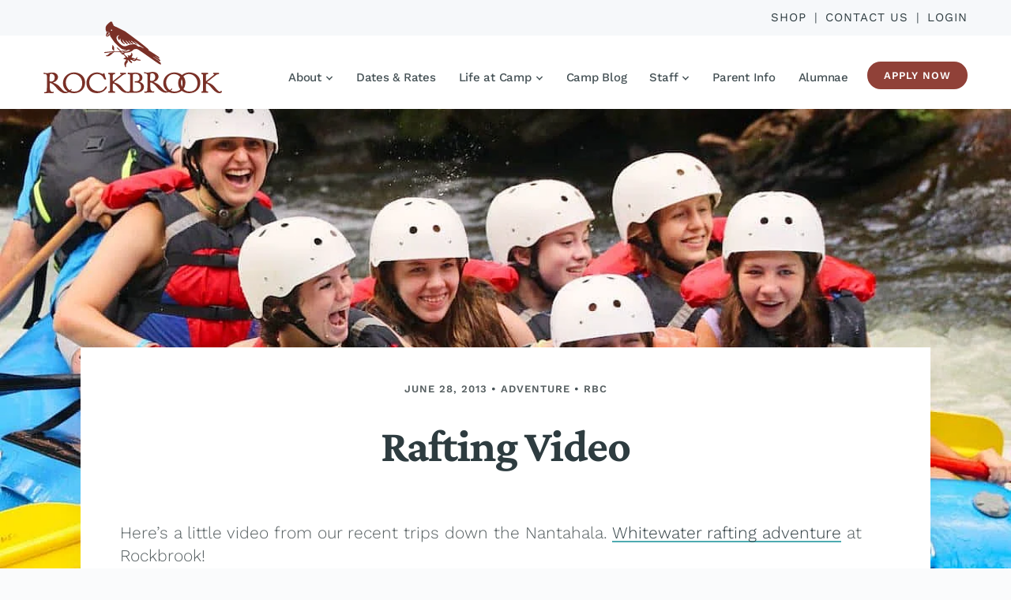

--- FILE ---
content_type: text/html; charset=UTF-8
request_url: https://www.rockbrookcamp.com/blog/whiteater-rafting-video/
body_size: 64884
content:
<!DOCTYPE html>
<html lang="en-US">
<head><meta charset="UTF-8"><script>if(navigator.userAgent.match(/MSIE|Internet Explorer/i)||navigator.userAgent.match(/Trident\/7\..*?rv:11/i)){var href=document.location.href;if(!href.match(/[?&]nowprocket/)){if(href.indexOf("?")==-1){if(href.indexOf("#")==-1){document.location.href=href+"?nowprocket=1"}else{document.location.href=href.replace("#","?nowprocket=1#")}}else{if(href.indexOf("#")==-1){document.location.href=href+"&nowprocket=1"}else{document.location.href=href.replace("#","&nowprocket=1#")}}}}</script><script>(()=>{class RocketLazyLoadScripts{constructor(){this.v="2.0.4",this.userEvents=["keydown","keyup","mousedown","mouseup","mousemove","mouseover","mouseout","touchmove","touchstart","touchend","touchcancel","wheel","click","dblclick","input"],this.attributeEvents=["onblur","onclick","oncontextmenu","ondblclick","onfocus","onmousedown","onmouseenter","onmouseleave","onmousemove","onmouseout","onmouseover","onmouseup","onmousewheel","onscroll","onsubmit"]}async t(){this.i(),this.o(),/iP(ad|hone)/.test(navigator.userAgent)&&this.h(),this.u(),this.l(this),this.m(),this.k(this),this.p(this),this._(),await Promise.all([this.R(),this.L()]),this.lastBreath=Date.now(),this.S(this),this.P(),this.D(),this.O(),this.M(),await this.C(this.delayedScripts.normal),await this.C(this.delayedScripts.defer),await this.C(this.delayedScripts.async),await this.T(),await this.F(),await this.j(),await this.A(),window.dispatchEvent(new Event("rocket-allScriptsLoaded")),this.everythingLoaded=!0,this.lastTouchEnd&&await new Promise(t=>setTimeout(t,500-Date.now()+this.lastTouchEnd)),this.I(),this.H(),this.U(),this.W()}i(){this.CSPIssue=sessionStorage.getItem("rocketCSPIssue"),document.addEventListener("securitypolicyviolation",t=>{this.CSPIssue||"script-src-elem"!==t.violatedDirective||"data"!==t.blockedURI||(this.CSPIssue=!0,sessionStorage.setItem("rocketCSPIssue",!0))},{isRocket:!0})}o(){window.addEventListener("pageshow",t=>{this.persisted=t.persisted,this.realWindowLoadedFired=!0},{isRocket:!0}),window.addEventListener("pagehide",()=>{this.onFirstUserAction=null},{isRocket:!0})}h(){let t;function e(e){t=e}window.addEventListener("touchstart",e,{isRocket:!0}),window.addEventListener("touchend",function i(o){o.changedTouches[0]&&t.changedTouches[0]&&Math.abs(o.changedTouches[0].pageX-t.changedTouches[0].pageX)<10&&Math.abs(o.changedTouches[0].pageY-t.changedTouches[0].pageY)<10&&o.timeStamp-t.timeStamp<200&&(window.removeEventListener("touchstart",e,{isRocket:!0}),window.removeEventListener("touchend",i,{isRocket:!0}),"INPUT"===o.target.tagName&&"text"===o.target.type||(o.target.dispatchEvent(new TouchEvent("touchend",{target:o.target,bubbles:!0})),o.target.dispatchEvent(new MouseEvent("mouseover",{target:o.target,bubbles:!0})),o.target.dispatchEvent(new PointerEvent("click",{target:o.target,bubbles:!0,cancelable:!0,detail:1,clientX:o.changedTouches[0].clientX,clientY:o.changedTouches[0].clientY})),event.preventDefault()))},{isRocket:!0})}q(t){this.userActionTriggered||("mousemove"!==t.type||this.firstMousemoveIgnored?"keyup"===t.type||"mouseover"===t.type||"mouseout"===t.type||(this.userActionTriggered=!0,this.onFirstUserAction&&this.onFirstUserAction()):this.firstMousemoveIgnored=!0),"click"===t.type&&t.preventDefault(),t.stopPropagation(),t.stopImmediatePropagation(),"touchstart"===this.lastEvent&&"touchend"===t.type&&(this.lastTouchEnd=Date.now()),"click"===t.type&&(this.lastTouchEnd=0),this.lastEvent=t.type,t.composedPath&&t.composedPath()[0].getRootNode()instanceof ShadowRoot&&(t.rocketTarget=t.composedPath()[0]),this.savedUserEvents.push(t)}u(){this.savedUserEvents=[],this.userEventHandler=this.q.bind(this),this.userEvents.forEach(t=>window.addEventListener(t,this.userEventHandler,{passive:!1,isRocket:!0})),document.addEventListener("visibilitychange",this.userEventHandler,{isRocket:!0})}U(){this.userEvents.forEach(t=>window.removeEventListener(t,this.userEventHandler,{passive:!1,isRocket:!0})),document.removeEventListener("visibilitychange",this.userEventHandler,{isRocket:!0}),this.savedUserEvents.forEach(t=>{(t.rocketTarget||t.target).dispatchEvent(new window[t.constructor.name](t.type,t))})}m(){const t="return false",e=Array.from(this.attributeEvents,t=>"data-rocket-"+t),i="["+this.attributeEvents.join("],[")+"]",o="[data-rocket-"+this.attributeEvents.join("],[data-rocket-")+"]",s=(e,i,o)=>{o&&o!==t&&(e.setAttribute("data-rocket-"+i,o),e["rocket"+i]=new Function("event",o),e.setAttribute(i,t))};new MutationObserver(t=>{for(const n of t)"attributes"===n.type&&(n.attributeName.startsWith("data-rocket-")||this.everythingLoaded?n.attributeName.startsWith("data-rocket-")&&this.everythingLoaded&&this.N(n.target,n.attributeName.substring(12)):s(n.target,n.attributeName,n.target.getAttribute(n.attributeName))),"childList"===n.type&&n.addedNodes.forEach(t=>{if(t.nodeType===Node.ELEMENT_NODE)if(this.everythingLoaded)for(const i of[t,...t.querySelectorAll(o)])for(const t of i.getAttributeNames())e.includes(t)&&this.N(i,t.substring(12));else for(const e of[t,...t.querySelectorAll(i)])for(const t of e.getAttributeNames())this.attributeEvents.includes(t)&&s(e,t,e.getAttribute(t))})}).observe(document,{subtree:!0,childList:!0,attributeFilter:[...this.attributeEvents,...e]})}I(){this.attributeEvents.forEach(t=>{document.querySelectorAll("[data-rocket-"+t+"]").forEach(e=>{this.N(e,t)})})}N(t,e){const i=t.getAttribute("data-rocket-"+e);i&&(t.setAttribute(e,i),t.removeAttribute("data-rocket-"+e))}k(t){Object.defineProperty(HTMLElement.prototype,"onclick",{get(){return this.rocketonclick||null},set(e){this.rocketonclick=e,this.setAttribute(t.everythingLoaded?"onclick":"data-rocket-onclick","this.rocketonclick(event)")}})}S(t){function e(e,i){let o=e[i];e[i]=null,Object.defineProperty(e,i,{get:()=>o,set(s){t.everythingLoaded?o=s:e["rocket"+i]=o=s}})}e(document,"onreadystatechange"),e(window,"onload"),e(window,"onpageshow");try{Object.defineProperty(document,"readyState",{get:()=>t.rocketReadyState,set(e){t.rocketReadyState=e},configurable:!0}),document.readyState="loading"}catch(t){console.log("WPRocket DJE readyState conflict, bypassing")}}l(t){this.originalAddEventListener=EventTarget.prototype.addEventListener,this.originalRemoveEventListener=EventTarget.prototype.removeEventListener,this.savedEventListeners=[],EventTarget.prototype.addEventListener=function(e,i,o){o&&o.isRocket||!t.B(e,this)&&!t.userEvents.includes(e)||t.B(e,this)&&!t.userActionTriggered||e.startsWith("rocket-")||t.everythingLoaded?t.originalAddEventListener.call(this,e,i,o):(t.savedEventListeners.push({target:this,remove:!1,type:e,func:i,options:o}),"mouseenter"!==e&&"mouseleave"!==e||t.originalAddEventListener.call(this,e,t.savedUserEvents.push,o))},EventTarget.prototype.removeEventListener=function(e,i,o){o&&o.isRocket||!t.B(e,this)&&!t.userEvents.includes(e)||t.B(e,this)&&!t.userActionTriggered||e.startsWith("rocket-")||t.everythingLoaded?t.originalRemoveEventListener.call(this,e,i,o):t.savedEventListeners.push({target:this,remove:!0,type:e,func:i,options:o})}}J(t,e){this.savedEventListeners=this.savedEventListeners.filter(i=>{let o=i.type,s=i.target||window;return e!==o||t!==s||(this.B(o,s)&&(i.type="rocket-"+o),this.$(i),!1)})}H(){EventTarget.prototype.addEventListener=this.originalAddEventListener,EventTarget.prototype.removeEventListener=this.originalRemoveEventListener,this.savedEventListeners.forEach(t=>this.$(t))}$(t){t.remove?this.originalRemoveEventListener.call(t.target,t.type,t.func,t.options):this.originalAddEventListener.call(t.target,t.type,t.func,t.options)}p(t){let e;function i(e){return t.everythingLoaded?e:e.split(" ").map(t=>"load"===t||t.startsWith("load.")?"rocket-jquery-load":t).join(" ")}function o(o){function s(e){const s=o.fn[e];o.fn[e]=o.fn.init.prototype[e]=function(){return this[0]===window&&t.userActionTriggered&&("string"==typeof arguments[0]||arguments[0]instanceof String?arguments[0]=i(arguments[0]):"object"==typeof arguments[0]&&Object.keys(arguments[0]).forEach(t=>{const e=arguments[0][t];delete arguments[0][t],arguments[0][i(t)]=e})),s.apply(this,arguments),this}}if(o&&o.fn&&!t.allJQueries.includes(o)){const e={DOMContentLoaded:[],"rocket-DOMContentLoaded":[]};for(const t in e)document.addEventListener(t,()=>{e[t].forEach(t=>t())},{isRocket:!0});o.fn.ready=o.fn.init.prototype.ready=function(i){function s(){parseInt(o.fn.jquery)>2?setTimeout(()=>i.bind(document)(o)):i.bind(document)(o)}return"function"==typeof i&&(t.realDomReadyFired?!t.userActionTriggered||t.fauxDomReadyFired?s():e["rocket-DOMContentLoaded"].push(s):e.DOMContentLoaded.push(s)),o([])},s("on"),s("one"),s("off"),t.allJQueries.push(o)}e=o}t.allJQueries=[],o(window.jQuery),Object.defineProperty(window,"jQuery",{get:()=>e,set(t){o(t)}})}P(){const t=new Map;document.write=document.writeln=function(e){const i=document.currentScript,o=document.createRange(),s=i.parentElement;let n=t.get(i);void 0===n&&(n=i.nextSibling,t.set(i,n));const c=document.createDocumentFragment();o.setStart(c,0),c.appendChild(o.createContextualFragment(e)),s.insertBefore(c,n)}}async R(){return new Promise(t=>{this.userActionTriggered?t():this.onFirstUserAction=t})}async L(){return new Promise(t=>{document.addEventListener("DOMContentLoaded",()=>{this.realDomReadyFired=!0,t()},{isRocket:!0})})}async j(){return this.realWindowLoadedFired?Promise.resolve():new Promise(t=>{window.addEventListener("load",t,{isRocket:!0})})}M(){this.pendingScripts=[];this.scriptsMutationObserver=new MutationObserver(t=>{for(const e of t)e.addedNodes.forEach(t=>{"SCRIPT"!==t.tagName||t.noModule||t.isWPRocket||this.pendingScripts.push({script:t,promise:new Promise(e=>{const i=()=>{const i=this.pendingScripts.findIndex(e=>e.script===t);i>=0&&this.pendingScripts.splice(i,1),e()};t.addEventListener("load",i,{isRocket:!0}),t.addEventListener("error",i,{isRocket:!0}),setTimeout(i,1e3)})})})}),this.scriptsMutationObserver.observe(document,{childList:!0,subtree:!0})}async F(){await this.X(),this.pendingScripts.length?(await this.pendingScripts[0].promise,await this.F()):this.scriptsMutationObserver.disconnect()}D(){this.delayedScripts={normal:[],async:[],defer:[]},document.querySelectorAll("script[type$=rocketlazyloadscript]").forEach(t=>{t.hasAttribute("data-rocket-src")?t.hasAttribute("async")&&!1!==t.async?this.delayedScripts.async.push(t):t.hasAttribute("defer")&&!1!==t.defer||"module"===t.getAttribute("data-rocket-type")?this.delayedScripts.defer.push(t):this.delayedScripts.normal.push(t):this.delayedScripts.normal.push(t)})}async _(){await this.L();let t=[];document.querySelectorAll("script[type$=rocketlazyloadscript][data-rocket-src]").forEach(e=>{let i=e.getAttribute("data-rocket-src");if(i&&!i.startsWith("data:")){i.startsWith("//")&&(i=location.protocol+i);try{const o=new URL(i).origin;o!==location.origin&&t.push({src:o,crossOrigin:e.crossOrigin||"module"===e.getAttribute("data-rocket-type")})}catch(t){}}}),t=[...new Map(t.map(t=>[JSON.stringify(t),t])).values()],this.Y(t,"preconnect")}async G(t){if(await this.K(),!0!==t.noModule||!("noModule"in HTMLScriptElement.prototype))return new Promise(e=>{let i;function o(){(i||t).setAttribute("data-rocket-status","executed"),e()}try{if(navigator.userAgent.includes("Firefox/")||""===navigator.vendor||this.CSPIssue)i=document.createElement("script"),[...t.attributes].forEach(t=>{let e=t.nodeName;"type"!==e&&("data-rocket-type"===e&&(e="type"),"data-rocket-src"===e&&(e="src"),i.setAttribute(e,t.nodeValue))}),t.text&&(i.text=t.text),t.nonce&&(i.nonce=t.nonce),i.hasAttribute("src")?(i.addEventListener("load",o,{isRocket:!0}),i.addEventListener("error",()=>{i.setAttribute("data-rocket-status","failed-network"),e()},{isRocket:!0}),setTimeout(()=>{i.isConnected||e()},1)):(i.text=t.text,o()),i.isWPRocket=!0,t.parentNode.replaceChild(i,t);else{const i=t.getAttribute("data-rocket-type"),s=t.getAttribute("data-rocket-src");i?(t.type=i,t.removeAttribute("data-rocket-type")):t.removeAttribute("type"),t.addEventListener("load",o,{isRocket:!0}),t.addEventListener("error",i=>{this.CSPIssue&&i.target.src.startsWith("data:")?(console.log("WPRocket: CSP fallback activated"),t.removeAttribute("src"),this.G(t).then(e)):(t.setAttribute("data-rocket-status","failed-network"),e())},{isRocket:!0}),s?(t.fetchPriority="high",t.removeAttribute("data-rocket-src"),t.src=s):t.src="data:text/javascript;base64,"+window.btoa(unescape(encodeURIComponent(t.text)))}}catch(i){t.setAttribute("data-rocket-status","failed-transform"),e()}});t.setAttribute("data-rocket-status","skipped")}async C(t){const e=t.shift();return e?(e.isConnected&&await this.G(e),this.C(t)):Promise.resolve()}O(){this.Y([...this.delayedScripts.normal,...this.delayedScripts.defer,...this.delayedScripts.async],"preload")}Y(t,e){this.trash=this.trash||[];let i=!0;var o=document.createDocumentFragment();t.forEach(t=>{const s=t.getAttribute&&t.getAttribute("data-rocket-src")||t.src;if(s&&!s.startsWith("data:")){const n=document.createElement("link");n.href=s,n.rel=e,"preconnect"!==e&&(n.as="script",n.fetchPriority=i?"high":"low"),t.getAttribute&&"module"===t.getAttribute("data-rocket-type")&&(n.crossOrigin=!0),t.crossOrigin&&(n.crossOrigin=t.crossOrigin),t.integrity&&(n.integrity=t.integrity),t.nonce&&(n.nonce=t.nonce),o.appendChild(n),this.trash.push(n),i=!1}}),document.head.appendChild(o)}W(){this.trash.forEach(t=>t.remove())}async T(){try{document.readyState="interactive"}catch(t){}this.fauxDomReadyFired=!0;try{await this.K(),this.J(document,"readystatechange"),document.dispatchEvent(new Event("rocket-readystatechange")),await this.K(),document.rocketonreadystatechange&&document.rocketonreadystatechange(),await this.K(),this.J(document,"DOMContentLoaded"),document.dispatchEvent(new Event("rocket-DOMContentLoaded")),await this.K(),this.J(window,"DOMContentLoaded"),window.dispatchEvent(new Event("rocket-DOMContentLoaded"))}catch(t){console.error(t)}}async A(){try{document.readyState="complete"}catch(t){}try{await this.K(),this.J(document,"readystatechange"),document.dispatchEvent(new Event("rocket-readystatechange")),await this.K(),document.rocketonreadystatechange&&document.rocketonreadystatechange(),await this.K(),this.J(window,"load"),window.dispatchEvent(new Event("rocket-load")),await this.K(),window.rocketonload&&window.rocketonload(),await this.K(),this.allJQueries.forEach(t=>t(window).trigger("rocket-jquery-load")),await this.K(),this.J(window,"pageshow");const t=new Event("rocket-pageshow");t.persisted=this.persisted,window.dispatchEvent(t),await this.K(),window.rocketonpageshow&&window.rocketonpageshow({persisted:this.persisted})}catch(t){console.error(t)}}async K(){Date.now()-this.lastBreath>45&&(await this.X(),this.lastBreath=Date.now())}async X(){return document.hidden?new Promise(t=>setTimeout(t)):new Promise(t=>requestAnimationFrame(t))}B(t,e){return e===document&&"readystatechange"===t||(e===document&&"DOMContentLoaded"===t||(e===window&&"DOMContentLoaded"===t||(e===window&&"load"===t||e===window&&"pageshow"===t)))}static run(){(new RocketLazyLoadScripts).t()}}RocketLazyLoadScripts.run()})();</script>
    
    <meta name="viewport" content="width=device-width, initial-scale=1">
    <link rel="apple-touch-icon" sizes="180x180" href="/apple-touch-icon.png">
    <link rel="icon" type="image/png" sizes="32x32" href="/favicon-32x32.png">
    <link rel="icon" type="image/png" sizes="16x16" href="/favicon-16x16.png">
    <meta name="theme-color" content="#e6f0f8">
    <link rel="pingback" href="https://www.rockbrookcamp.com/xmlrpc.php">
    <meta name='robots' content='index, follow, max-image-preview:large, max-snippet:-1, max-video-preview:-1' />

	<!-- This site is optimized with the Yoast SEO Premium plugin v26.7 (Yoast SEO v26.7) - https://yoast.com/wordpress/plugins/seo/ -->
	<title>Summer Camp Rafting Video | Rockbrook Camp for Girls</title>
<link data-rocket-prefetch href="https://www.youtube.com" rel="dns-prefetch">
<link crossorigin data-rocket-preload as="font" href="https://www.rockbrookcamp.com/wp-content/cache/fonts/1/google-fonts/fonts/s/worksans/v24/QGYsz_wNahGAdqQ43Rh_fKDp.woff2" rel="preload">
<link crossorigin data-rocket-preload as="font" href="https://www.rockbrookcamp.com/wp-content/cache/fonts/1/google-fonts/fonts/s/crimsonpro/v28/q5uDsoa5M_tv7IihmnkabARboYE.woff2" rel="preload">
<style id="wpr-usedcss">img:is([sizes=auto i],[sizes^="auto," i]){contain-intrinsic-size:3000px 1500px}:root{--wp-block-synced-color:#7a00df;--wp-block-synced-color--rgb:122,0,223;--wp-bound-block-color:var(--wp-block-synced-color);--wp-editor-canvas-background:#ddd;--wp-admin-theme-color:#007cba;--wp-admin-theme-color--rgb:0,124,186;--wp-admin-theme-color-darker-10:#006ba1;--wp-admin-theme-color-darker-10--rgb:0,107,160.5;--wp-admin-theme-color-darker-20:#005a87;--wp-admin-theme-color-darker-20--rgb:0,90,135;--wp-admin-border-width-focus:2px}@media (min-resolution:192dpi){:root{--wp-admin-border-width-focus:1.5px}}:root{--wp--preset--font-size--normal:16px;--wp--preset--font-size--huge:42px}.screen-reader-text{border:0;clip-path:inset(50%);height:1px;margin:-1px;overflow:hidden;padding:0;position:absolute;width:1px;word-wrap:normal!important}.screen-reader-text:focus{background-color:#ddd;clip-path:none;color:#444;display:block;font-size:1em;height:auto;left:5px;line-height:normal;padding:15px 23px 14px;text-decoration:none;top:5px;width:auto;z-index:100000}html :where(.has-border-color){border-style:solid}html :where([style*=border-top-color]){border-top-style:solid}html :where([style*=border-right-color]){border-right-style:solid}html :where([style*=border-bottom-color]){border-bottom-style:solid}html :where([style*=border-left-color]){border-left-style:solid}html :where([style*=border-width]){border-style:solid}html :where([style*=border-top-width]){border-top-style:solid}html :where([style*=border-right-width]){border-right-style:solid}html :where([style*=border-bottom-width]){border-bottom-style:solid}html :where([style*=border-left-width]){border-left-style:solid}html :where(img[class*=wp-image-]){height:auto;max-width:100%}:where(figure){margin:0 0 1em}html :where(.is-position-sticky){--wp-admin--admin-bar--position-offset:var(--wp-admin--admin-bar--height,0px)}@media screen and (max-width:600px){html :where(.is-position-sticky){--wp-admin--admin-bar--position-offset:0px}}.wp-block-embed{overflow-wrap:break-word}.wp-block-embed :where(figcaption){margin-bottom:1em;margin-top:.5em}.wp-block-embed iframe{max-width:100%}.wp-block-embed__wrapper{position:relative}.wp-embed-responsive .wp-has-aspect-ratio .wp-block-embed__wrapper:before{content:"";display:block;padding-top:50%}.wp-embed-responsive .wp-has-aspect-ratio iframe{bottom:0;height:100%;left:0;position:absolute;right:0;top:0;width:100%}.wp-embed-responsive .wp-embed-aspect-16-9 .wp-block-embed__wrapper:before{padding-top:56.25%}:root :where(p.has-background){padding:1.25em 2.375em}:where(p.has-text-color:not(.has-link-color)) a{color:inherit}:root{--wp--preset--aspect-ratio--square:1;--wp--preset--aspect-ratio--4-3:4/3;--wp--preset--aspect-ratio--3-4:3/4;--wp--preset--aspect-ratio--3-2:3/2;--wp--preset--aspect-ratio--2-3:2/3;--wp--preset--aspect-ratio--16-9:16/9;--wp--preset--aspect-ratio--9-16:9/16;--wp--preset--color--black:#000;--wp--preset--color--cyan-bluish-gray:#abb8c3;--wp--preset--color--white:#fff;--wp--preset--color--pale-pink:#f78da7;--wp--preset--color--vivid-red:#cf2e2e;--wp--preset--color--luminous-vivid-orange:#ff6900;--wp--preset--color--luminous-vivid-amber:#fcb900;--wp--preset--color--light-green-cyan:#7bdcb5;--wp--preset--color--vivid-green-cyan:#00d084;--wp--preset--color--pale-cyan-blue:#8ed1fc;--wp--preset--color--vivid-cyan-blue:#0693e3;--wp--preset--color--vivid-purple:#9b51e0;--wp--preset--color--alice-blue:#e6f0f8;--wp--preset--color--aqua-spring:#ecf7f9;--wp--preset--color--athens-gray:#fafbfc;--wp--preset--color--blue-stone:#175b5f;--wp--preset--color--botticelli:#c4dfe3;--wp--preset--color--fountain-blue:#4eabb1;--wp--preset--color--geyser:#cfd6e2;--wp--preset--color--link-water:#c4d6e3;--wp--preset--color--mojo:#904138;--wp--preset--color--outer-space:#2E3C40;--wp--preset--color--river-bed:#555E60;--wp--preset--color--shakespeare:#6293b8;--wp--preset--color--solitude:#e9eaeb;--wp--preset--color--viking:#42a7c6;--wp--preset--color--wisp-pink:#f9edeb;--wp--preset--gradient--vivid-cyan-blue-to-vivid-purple:linear-gradient(135deg,rgb(6, 147, 227) 0%,rgb(155, 81, 224) 100%);--wp--preset--gradient--light-green-cyan-to-vivid-green-cyan:linear-gradient(135deg,rgb(122, 220, 180) 0%,rgb(0, 208, 130) 100%);--wp--preset--gradient--luminous-vivid-amber-to-luminous-vivid-orange:linear-gradient(135deg,rgb(252, 185, 0) 0%,rgb(255, 105, 0) 100%);--wp--preset--gradient--luminous-vivid-orange-to-vivid-red:linear-gradient(135deg,rgb(255, 105, 0) 0%,rgb(207, 46, 46) 100%);--wp--preset--gradient--very-light-gray-to-cyan-bluish-gray:linear-gradient(135deg,rgb(238, 238, 238) 0%,rgb(169, 184, 195) 100%);--wp--preset--gradient--cool-to-warm-spectrum:linear-gradient(135deg,rgb(74, 234, 220) 0%,rgb(151, 120, 209) 20%,rgb(207, 42, 186) 40%,rgb(238, 44, 130) 60%,rgb(251, 105, 98) 80%,rgb(254, 248, 76) 100%);--wp--preset--gradient--blush-light-purple:linear-gradient(135deg,rgb(255, 206, 236) 0%,rgb(152, 150, 240) 100%);--wp--preset--gradient--blush-bordeaux:linear-gradient(135deg,rgb(254, 205, 165) 0%,rgb(254, 45, 45) 50%,rgb(107, 0, 62) 100%);--wp--preset--gradient--luminous-dusk:linear-gradient(135deg,rgb(255, 203, 112) 0%,rgb(199, 81, 192) 50%,rgb(65, 88, 208) 100%);--wp--preset--gradient--pale-ocean:linear-gradient(135deg,rgb(255, 245, 203) 0%,rgb(182, 227, 212) 50%,rgb(51, 167, 181) 100%);--wp--preset--gradient--electric-grass:linear-gradient(135deg,rgb(202, 248, 128) 0%,rgb(113, 206, 126) 100%);--wp--preset--gradient--midnight:linear-gradient(135deg,rgb(2, 3, 129) 0%,rgb(40, 116, 252) 100%);--wp--preset--font-size--small:12px;--wp--preset--font-size--medium:20px;--wp--preset--font-size--large:36px;--wp--preset--font-size--x-large:42px;--wp--preset--font-size--normal:16px;--wp--preset--font-size--huge:50px;--wp--preset--spacing--20:0.44rem;--wp--preset--spacing--30:0.67rem;--wp--preset--spacing--40:1rem;--wp--preset--spacing--50:1.5rem;--wp--preset--spacing--60:2.25rem;--wp--preset--spacing--70:3.38rem;--wp--preset--spacing--80:5.06rem;--wp--preset--shadow--natural:6px 6px 9px rgba(0, 0, 0, .2);--wp--preset--shadow--deep:12px 12px 50px rgba(0, 0, 0, .4);--wp--preset--shadow--sharp:6px 6px 0px rgba(0, 0, 0, .2);--wp--preset--shadow--outlined:6px 6px 0px -3px rgb(255, 255, 255),6px 6px rgb(0, 0, 0);--wp--preset--shadow--crisp:6px 6px 0px rgb(0, 0, 0)}:where(.is-layout-flex){gap:.5em}:where(.is-layout-grid){gap:.5em}:where(.wp-block-columns.is-layout-flex){gap:2em}:where(.wp-block-columns.is-layout-grid){gap:2em}:where(.wp-block-post-template.is-layout-flex){gap:1.25em}:where(.wp-block-post-template.is-layout-grid){gap:1.25em}@font-face{font-family:'Work Sans';font-style:normal;font-weight:300;font-display:swap;src:url(https://www.rockbrookcamp.com/wp-content/cache/fonts/1/google-fonts/fonts/s/worksans/v24/QGYsz_wNahGAdqQ43Rh_fKDp.woff2) format('woff2');unicode-range:U+0000-00FF,U+0131,U+0152-0153,U+02BB-02BC,U+02C6,U+02DA,U+02DC,U+0304,U+0308,U+0329,U+2000-206F,U+20AC,U+2122,U+2191,U+2193,U+2212,U+2215,U+FEFF,U+FFFD}@font-face{font-family:'Work Sans';font-style:normal;font-weight:400;font-display:swap;src:url(https://www.rockbrookcamp.com/wp-content/cache/fonts/1/google-fonts/fonts/s/worksans/v24/QGYsz_wNahGAdqQ43Rh_fKDp.woff2) format('woff2');unicode-range:U+0000-00FF,U+0131,U+0152-0153,U+02BB-02BC,U+02C6,U+02DA,U+02DC,U+0304,U+0308,U+0329,U+2000-206F,U+20AC,U+2122,U+2191,U+2193,U+2212,U+2215,U+FEFF,U+FFFD}@font-face{font-family:'Work Sans';font-style:normal;font-weight:500;font-display:swap;src:url(https://www.rockbrookcamp.com/wp-content/cache/fonts/1/google-fonts/fonts/s/worksans/v24/QGYsz_wNahGAdqQ43Rh_fKDp.woff2) format('woff2');unicode-range:U+0000-00FF,U+0131,U+0152-0153,U+02BB-02BC,U+02C6,U+02DA,U+02DC,U+0304,U+0308,U+0329,U+2000-206F,U+20AC,U+2122,U+2191,U+2193,U+2212,U+2215,U+FEFF,U+FFFD}@font-face{font-family:'Work Sans';font-style:normal;font-weight:600;font-display:swap;src:url(https://www.rockbrookcamp.com/wp-content/cache/fonts/1/google-fonts/fonts/s/worksans/v24/QGYsz_wNahGAdqQ43Rh_fKDp.woff2) format('woff2');unicode-range:U+0000-00FF,U+0131,U+0152-0153,U+02BB-02BC,U+02C6,U+02DA,U+02DC,U+0304,U+0308,U+0329,U+2000-206F,U+20AC,U+2122,U+2191,U+2193,U+2212,U+2215,U+FEFF,U+FFFD}@font-face{font-family:'Work Sans';font-style:normal;font-weight:700;font-display:swap;src:url(https://www.rockbrookcamp.com/wp-content/cache/fonts/1/google-fonts/fonts/s/worksans/v24/QGYsz_wNahGAdqQ43Rh_fKDp.woff2) format('woff2');unicode-range:U+0000-00FF,U+0131,U+0152-0153,U+02BB-02BC,U+02C6,U+02DA,U+02DC,U+0304,U+0308,U+0329,U+2000-206F,U+20AC,U+2122,U+2191,U+2193,U+2212,U+2215,U+FEFF,U+FFFD}@font-face{font-family:'Crimson Pro';font-style:normal;font-weight:400;font-display:swap;src:url(https://www.rockbrookcamp.com/wp-content/cache/fonts/1/google-fonts/fonts/s/crimsonpro/v28/q5uDsoa5M_tv7IihmnkabARboYE.woff2) format('woff2');unicode-range:U+0000-00FF,U+0131,U+0152-0153,U+02BB-02BC,U+02C6,U+02DA,U+02DC,U+0304,U+0308,U+0329,U+2000-206F,U+20AC,U+2122,U+2191,U+2193,U+2212,U+2215,U+FEFF,U+FFFD}@font-face{font-family:'Crimson Pro';font-style:normal;font-weight:700;font-display:swap;src:url(https://www.rockbrookcamp.com/wp-content/cache/fonts/1/google-fonts/fonts/s/crimsonpro/v28/q5uDsoa5M_tv7IihmnkabARboYE.woff2) format('woff2');unicode-range:U+0000-00FF,U+0131,U+0152-0153,U+02BB-02BC,U+02C6,U+02DA,U+02DC,U+0304,U+0308,U+0329,U+2000-206F,U+20AC,U+2122,U+2191,U+2193,U+2212,U+2215,U+FEFF,U+FFFD}@font-face{font-family:'Rock Salt';font-style:normal;font-weight:400;font-display:swap;src:url(https://www.rockbrookcamp.com/wp-content/cache/fonts/1/google-fonts/fonts/s/rocksalt/v24/MwQ0bhv11fWD6QsAVOZrt0M6.woff2) format('woff2');unicode-range:U+0000-00FF,U+0131,U+0152-0153,U+02BB-02BC,U+02C6,U+02DA,U+02DC,U+0304,U+0308,U+0329,U+2000-206F,U+20AC,U+2122,U+2191,U+2193,U+2212,U+2215,U+FEFF,U+FFFD}*,::after,::before{background-repeat:no-repeat;box-sizing:border-box}::after,::before{text-decoration:inherit;vertical-align:inherit}html{cursor:default;font-family:system-ui,-apple-system,'Segoe UI',Roboto,Ubuntu,Cantarell,'Noto Sans',sans-serif,"Apple Color Emoji","Segoe UI Emoji","Segoe UI Symbol","Noto Color Emoji";line-height:1.15;-moz-tab-size:4;tab-size:4;-ms-text-size-adjust:100%;-webkit-text-size-adjust:100%;word-break:break-word}body{margin:0}h1{font-size:2em;margin:.67em 0}main{display:block}nav ul{list-style:none}a{background-color:transparent}small{font-size:80%}::-moz-selection{background-color:#b3d4fc;color:#000;text-shadow:none}::selection{background-color:#b3d4fc;color:#000;text-shadow:none}audio,iframe,img,svg,video{vertical-align:middle}audio,video{display:inline-block}audio:not([controls]){display:none;height:0}img{border-style:none}svg:not([fill]){fill:currentColor}svg:not(:root){overflow:hidden}table{border-collapse:collapse}button,input,select,textarea{font-family:inherit;font-size:inherit;line-height:inherit}button,input,select{margin:0}button{overflow:visible;text-transform:none}[type=button],[type=reset],[type=submit],button{-webkit-appearance:button}fieldset{padding:.35em .75em .625em}input{overflow:visible}legend{color:inherit;display:table;max-width:100%;white-space:normal}progress{display:inline-block;vertical-align:baseline}select{text-transform:none}textarea{margin:0;overflow:auto;resize:vertical}[type=checkbox],[type=radio]{padding:0}[type=search]{-webkit-appearance:textfield;outline-offset:-2px}::-webkit-inner-spin-button,::-webkit-outer-spin-button{height:auto}::-webkit-input-placeholder{color:inherit;opacity:.54}::-webkit-search-decoration{-webkit-appearance:none}::-webkit-file-upload-button{-webkit-appearance:button;font:inherit}::-moz-focus-inner{border-style:none;padding:0}details{display:block}dialog{background-color:#fff;border:solid;color:#000;display:block;height:-moz-fit-content;height:-webkit-fit-content;height:fit-content;left:0;margin:auto;padding:1em;position:absolute;right:0;width:-moz-fit-content;width:-webkit-fit-content;width:fit-content}dialog:not([open]){display:none}template{display:none}[tabindex],a,button,input,label,select,textarea{-ms-touch-action:manipulation;touch-action:manipulation}[hidden]{display:none}[aria-controls]{cursor:pointer}[disabled]{cursor:not-allowed}[aria-hidden=false][hidden]:not(:focus){clip:rect(0,0,0,0);display:inherit;position:absolute}*{box-sizing:border-box}.background-gallery{background-color:#eee}.screen-reader-text{height:.0625rem;width:.0625rem;clip:rect(.0625rem,.0625rem,.0625rem,.0625rem);overflow:hidden;position:absolute;white-space:nowrap}.screen-reader-text:active,.screen-reader-text:focus,.screen-reader-text:hover{padding:.9375rem 1.4375rem .875rem;height:auto;width:auto;background-color:#f1f1f1;border-radius:4px;box-shadow:0 0 .125rem .125rem rgba(0,0,0,.2);clip:auto;color:#20739a;display:block;font-size:.875rem;font-weight:700;left:.3125rem;line-height:normal;text-decoration:none;top:.3125rem;z-index:100000}.alignleft{margin:0 1.5rem 0 0;display:block;float:left}.alignright{margin:0 0 0 1.5rem;display:block;float:right}embed,iframe,object{max-width:100%}figure{margin:0}ul{margin:0;padding:.9375rem 0 .625rem 1.875rem}ul{list-style:disc}li>ul{margin:0 0 0 1.5rem}table{margin:0 0 1.5rem;height:auto;width:100%}th{font-weight:700}a:not(.button):not(.wp-block-button__link){box-shadow:inset 0 -.125rem 0 0 #4eabb1;color:#2e3c40;cursor:pointer;opacity:1;text-decoration:none;transition:opacity .3s ease-in-out}a:not(.button):not(.wp-block-button__link):visited{color:#2e3c40}a:not(.button):not(.wp-block-button__link):active,a:not(.button):not(.wp-block-button__link):hover{box-shadow:inset 0 -.125rem 0 0 #2e3c40;color:#4eabb1;opacity:.85}a:not(.button):not(.wp-block-button__link):focus{color:#4eabb1}#wpadminbar a:not(.button):not(.wp-block-button__link){box-shadow:none}img{height:auto;max-width:100%}.image-as-background{overflow:hidden;position:relative}.image-background,.video-background{position:absolute;top:50%;left:0;height:auto;width:100%;display:block;transform:translateY(-50%);z-index:0}@supports (object-fit:cover){.image-background,.video-background{height:100%;width:100%;object-fit:cover}}.video-background{object-position:center top}.image-background img{height:100%;width:100%;object-fit:cover;object-position:center}body,button,input,select,textarea{-moz-font-feature-settings:'liga','kern';-moz-osx-font-smoothing:grayscale;-webkit-font-smoothing:antialiased;color:#465256;font-family:"Work Sans",sans-serif;font-feature-settings:'liga','kern';line-height:1.44444;text-rendering:optimizeLegibility}h1{color:#2e3c40;font-family:"Crimson Pro",serif;font-weight:700;margin-top:0}h2{color:#2e3c40;font-family:"Crimson Pro",serif;font-weight:700;margin-top:0}.widget .widget-title,h3{color:#2e3c40;font-family:"Crimson Pro",serif;font-weight:700;margin-top:0}.h6{color:#2e3c40;font-family:"Crimson Pro",serif;font-weight:700;margin-top:0}h1{font-size:3.625rem;letter-spacing:-.07812rem;line-height:1.18966}h2{font-size:3rem;letter-spacing:-.03125rem;line-height:1.04167}.widget .widget-title,h3{font-size:2rem;letter-spacing:-.01688rem;line-height:1.25}.h6{font-size:1.125rem;line-height:1.27778}p{margin:0 0 1.5rem}p:last-child{margin:0}.entry-content>p,.entry-content>ul{font-size:1.125rem}.cursive{font-family:"Rock Salt",cursive;font-weight:400;letter-spacing:unset}address{margin:0 0 1.5rem}small{font-size:75%}.comments-title,.entry-content,.entry-title,.widget,.widget-title{word-break:keep-all;word-wrap:break-word}body,html{background-color:#fafbfc;overflow-x:hidden}body.stuck-nav,html.stuck-nav{padding-top:5.625rem}.site-main{margin-top:2.5rem;margin-bottom:2.5rem;width:100%}.site-main>:not(.full-width){margin:2.5rem auto;max-width:73.125rem}.site-main .hentry{margin:0 auto 3rem;max-width:73.125rem}.site-main .hentry:last-of-type{margin-bottom:0}.container{margin-right:auto;margin-left:auto;padding-right:1.25rem;padding-left:1.25rem;max-width:73.125rem;position:relative}.display-flex,.site-wrapper{display:-ms-flexbox;display:flex;-ms-flex:0 0 100%;flex:0 0 100%;-ms-flex-flow:row wrap;flex-flow:row wrap;width:100%}.has-sidebar .grid-wrapper{margin:2.5rem auto;max-width:73.125rem}.has-sidebar .site-main{margin-top:0;margin-bottom:0}.single-post .site-main{padding:1.25rem 0}.single .site-main{padding-top:1.25rem;padding-bottom:1.25rem;background-color:#fff;box-shadow:0 .125rem 2.0625rem 0 rgba(0,0,0,.05);z-index:4}.single .grid-wrapper{max-width:67.25rem}.single .post-wrapper{position:relative;width:100%}.single .featured-image{height:55vh;position:absolute;top:0;width:100%}.single .entry-title{font-size:3.625rem;margin-bottom:2.3125rem}.single .entry-meta,.single .entry-title{text-align:center}.single .entry-meta a,.single .entry-meta a:active,.single .entry-meta a:hover,.single .entry-meta a:visited,.single .entry-title a,.single .entry-title a:active,.single .entry-title a:hover,.single .entry-title a:visited{box-shadow:none}.single .entry-meta{font-size:.8125rem;font-weight:600;letter-spacing:.0625rem;line-height:1.15385;margin-bottom:1.875rem;text-transform:uppercase}.single .entry-meta a{color:#555e60}.single .content-wrapper{margin-top:50vh;position:relative}.single .entry-content{border-bottom:.125rem solid #c4dfe3;clear:both;display:inline-block;max-width:100%;padding-bottom:3.5625rem}.single .entry-content p{color:#555e60;font-size:1.3125rem;font-weight:300;line-height:1.42857}.single .entry-footer{margin:5rem 0}.button,button,input[type=button],input[type=reset],input[type=submit]{margin:.625rem 0;padding:1.375rem 2.4375rem 1.3125rem 2.5rem;-webkit-appearance:none;-moz-appearance:none;appearance:none;background-color:#904138;border:none;border-radius:32px;border-width:0;box-shadow:none;color:#fff;cursor:pointer;display:inline-block;font-size:1.125rem;font-weight:700;height:auto;letter-spacing:.125rem;line-height:1.16667;overflow:visible;text-decoration:none;text-transform:uppercase;transition:background-color .3s ease-in-out,color .3s ease-in-out;-webkit-user-select:none;-moz-user-select:none;-ms-user-select:none;user-select:none;vertical-align:bottom}.button::-moz-focus-inner,button::-moz-focus-inner,input[type=button]::-moz-focus-inner,input[type=reset]::-moz-focus-inner,input[type=submit]::-moz-focus-inner{border:none;padding:0}.button:visited,button:visited,input[type=button]:visited,input[type=reset]:visited,input[type=submit]:visited{background-color:#904138;color:#fff}.button:visited:active,.button:visited:focus,.button:visited:hover,button:visited:active,button:visited:focus,button:visited:hover,input[type=button]:visited:active,input[type=button]:visited:focus,input[type=button]:visited:hover,input[type=reset]:visited:active,input[type=reset]:visited:focus,input[type=reset]:visited:hover,input[type=submit]:visited:active,input[type=submit]:visited:focus,input[type=submit]:visited:hover{background-color:#b55246;color:#fff}.button:active,.button:focus,.button:hover,button:active,button:focus,button:hover,input[type=button]:active,input[type=button]:focus,input[type=button]:hover,input[type=reset]:active,input[type=reset]:focus,input[type=reset]:hover,input[type=submit]:active,input[type=submit]:focus,input[type=submit]:hover{background-color:#b55246;color:#fff}.button.background-gallery,button.background-gallery,input[type=button].background-gallery,input[type=reset].background-gallery,input[type=submit].background-gallery{background-color:#eee}.button.background-gallery:visited,button.background-gallery:visited,input[type=button].background-gallery:visited,input[type=reset].background-gallery:visited,input[type=submit].background-gallery:visited{background-color:#d5d5d5}.button.background-gallery:visited:active,.button.background-gallery:visited:focus,.button.background-gallery:visited:hover,button.background-gallery:visited:active,button.background-gallery:visited:focus,button.background-gallery:visited:hover,input[type=button].background-gallery:visited:active,input[type=button].background-gallery:visited:focus,input[type=button].background-gallery:visited:hover,input[type=reset].background-gallery:visited:active,input[type=reset].background-gallery:visited:focus,input[type=reset].background-gallery:visited:hover,input[type=submit].background-gallery:visited:active,input[type=submit].background-gallery:visited:focus,input[type=submit].background-gallery:visited:hover{background-color:#d5d5d5}.button.background-gallery:active,.button.background-gallery:focus,.button.background-gallery:hover,button.background-gallery:active,button.background-gallery:focus,button.background-gallery:hover,input[type=button].background-gallery:active,input[type=button].background-gallery:focus,input[type=button].background-gallery:hover,input[type=reset].background-gallery:active,input[type=reset].background-gallery:focus,input[type=reset].background-gallery:hover,input[type=submit].background-gallery:active,input[type=submit].background-gallery:focus,input[type=submit].background-gallery:hover{background-color:#d5d5d5}#comments-area{outline:0}.comments-area{background-color:#fafbfc;padding:2rem 0}.comments-area .comment-reply-title{color:#555e60;font-size:1.125rem;margin-bottom:2.75rem}.comments-area .comments-title{font-size:2rem}.comments-area .comment-notes{margin-bottom:3.375rem;font-size:1em}.comments-area .required{color:#904138;font-size:1.0625rem;font-weight:700}.comment-form-author,.comment-form-comment,.comment-form-email{clear:both}.comment-form-author label,.comment-form-comment label,.comment-form-email label{color:#555e60;font-size:1.125rem;font-weight:400;letter-spacing:normal;text-transform:none;width:100%}.comment-form{width:100%}.comment-form-comment label::after{color:#904138;content:'*';display:inline-block;font-size:1.0625rem;font-weight:700;padding-left:.25rem}.comment-form-author,.comment-form-email{margin-bottom:0}.comment-form input:not(.button):not([type=checkbox]){clear:both;max-width:24rem;transition:border .3s ease-in-out;width:100%}.comment-form input:not(.button):not([type=checkbox]):active,.comment-form input:not(.button):not([type=checkbox]):focus{border:1px solid #333}.comment-form textarea{margin-bottom:.375rem;max-width:43rem;transition:border .3s ease-in-out}.comment-form textarea:active,.comment-form textarea:focus{border:1px solid #333}.comment-form .comment-form-cookies-consent{-ms-flex-align:start;align-items:flex-start;display:-ms-inline-flexbox;display:inline-flex;margin-bottom:2.5rem}.comment-form .comment-form-cookies-consent label{padding-top:.125rem}.comment-form .form-submit{margin:0;clear:both}.comment-list{margin:0;padding:0;list-style:none;margin:6.375rem 0 0}.comment-list .comment-reply-link{font-weight:700}.comment-list .children{padding-bottom:0;padding-left:.75rem;list-style:none;margin-left:0}.comment-list .comment-respond{padding:1.5rem}.comment-list .comment-respond .comment-reply-title a{display:inline-block;text-transform:lowercase}.comment-list .comment-respond .comment-reply-title a::before{content:'('}.comment-list .comment-respond .comment-reply-title a::after{content:')'}.comment-list .comment-respond .form-submit{margin:0}.comment-list .comment-respond .form-submit input[type=submit]{margin-top:.3125rem}.site-main .comments-area{margin-bottom:.625rem}.entry-title{font-size:2.25rem}.hentry{margin:0 0 1.5rem}.byline,.updated:not(.published){display:none}.group-blog .byline,.single .byline{display:inline}.entry-content,.entry-footer{margin:1.5rem 0 0}.site-footer{padding-top:5.9375rem;padding-bottom:3.125rem;background-repeat:no-repeat;background-size:cover;color:#fff;-ms-flex:0 0 100%;flex:0 0 100%;min-height:6.25rem;position:relative;width:100%}.site-footer::after{background:var(--wpr-bg-ef16fb57-4985-466c-b555-f858de98074e) top left/contain no-repeat rgba(37,122,128,.91);content:'';height:100%;position:absolute;top:0;width:100%}.site-footer .container{overflow:hidden;position:relative;z-index:1}.site-footer .footer-logo-wrapper{display:-ms-flexbox;display:flex;-ms-flex-pack:center;justify-content:center;margin-bottom:6.25rem}.site-footer .footer-logo-wrapper a{box-shadow:none}.site-footer .footer-logo-wrapper a:active,.site-footer .footer-logo-wrapper a:focus,.site-footer .footer-logo-wrapper a:hover{box-shadow:none;text-decoration:none}.site-footer .footer-widgets-wrapper{-ms-flex-align:start;align-items:flex-start;display:-ms-flexbox;display:flex;-ms-flex-flow:column;flex-flow:column;-ms-flex-pack:justify;justify-content:space-between}.site-footer .site-info{-ms-flex-align:center;align-items:center;display:-ms-flexbox;display:flex;-ms-flex-flow:column-reverse;flex-flow:column-reverse;-ms-flex-pack:justify;justify-content:space-between}.site-footer .copytext{font-family:"Crimson Pro",serif;font-size:1.125rem;font-weight:600;line-height:1.38889;text-align:center;text-shadow:0 .125rem 3.125rem rgba(0,0,0,.5)}.site-footer .copytext p{font-size:1.125rem;line-height:1.38889}.site-footer .countdown-box{-ms-flex-align:center;align-items:center;display:-ms-flexbox;display:flex;-ms-flex-flow:column;flex-flow:column;-ms-flex-pack:center;justify-content:center;margin-bottom:3.125rem;position:relative;text-align:center}.site-footer .countdown-box .day-wrap{display:-ms-flexbox;display:flex;-ms-flex-direction:row;flex-direction:row;left:0;position:absolute;top:0;width:100%}.site-footer .countdown-box .day-wrap::before{border-radius:.25rem 0 0 0;border-top:.0625rem solid rgba(255,255,255,.51);content:'';display:block;-ms-flex:2 0 0px;flex:2 0 0;height:.0625rem;margin-left:.125rem}.site-footer .countdown-box .day-wrap::after{border-radius:0 .25rem 0 0;border-top:.0625rem solid rgba(255,255,255,.51);content:'';display:block;-ms-flex:2 0 0px;flex:2 0 0;height:.0625rem;margin-right:.125rem}.site-footer .countdown-box .day-wrap .day{padding-right:.625rem;padding-left:.625rem;font-family:"Crimson Pro",serif;font-size:2.6875rem;font-weight:600;line-height:1.34884;margin-top:-1.875rem}.site-footer .countdown-box .camp-text{padding:2.1875rem 4.0625rem 1.6875rem;background-color:rgba(0,0,0,.1);border-bottom:.0625rem solid rgba(255,255,255,.51);border-left:.0625rem solid rgba(255,255,255,.51);border-radius:.25rem;border-right:.0625rem solid rgba(255,255,255,.51);font-family:"Work Sans",sans-serif;font-size:1rem;font-weight:500;line-height:1.1875;text-transform:uppercase}label{color:#465256;display:block;font-size:.8125rem;font-weight:600;letter-spacing:.0625rem;line-height:1.15385;text-transform:uppercase}button,input,select,textarea{margin:0;font-size:100%;vertical-align:baseline}input[type=checkbox],input[type=radio]{padding:0}input[type=search]::-ms-clear,input[type=text]::-ms-clear{display:none}input[type=search]{-webkit-appearance:textfield;border-radius:32px;box-sizing:content-box}input[type=search]::-webkit-search-decoration{-webkit-appearance:none}button::-moz-focus-inner,input::-moz-focus-inner{padding:0;border:0}input[type=datetime-local],input[type=email],input[type=number],input[type=password],input[type=search],input[type=tel],input[type=text],input[type=url],select,textarea{padding:.625rem 1.25rem;margin-top:.4375rem;margin-bottom:2.0625rem;-webkit-appearance:none;-moz-appearance:none;appearance:none;background-color:#fff;border:1px solid #c4d6e3;border-radius:2px;color:#666;font-size:1rem;line-height:1.4375;width:100%}input[type=datetime-local]::-webkit-input-placeholder,input[type=email]::-webkit-input-placeholder,input[type=number]::-webkit-input-placeholder,input[type=password]::-webkit-input-placeholder,input[type=search]::-webkit-input-placeholder,input[type=tel]::-webkit-input-placeholder,input[type=text]::-webkit-input-placeholder,input[type=url]::-webkit-input-placeholder,select::-webkit-input-placeholder,textarea::-webkit-input-placeholder{color:#666;opacity:.85}input[type=datetime-local]:-moz-placeholder,input[type=email]:-moz-placeholder,input[type=number]:-moz-placeholder,input[type=password]:-moz-placeholder,input[type=search]:-moz-placeholder,input[type=tel]:-moz-placeholder,input[type=text]:-moz-placeholder,input[type=url]:-moz-placeholder,select:-moz-placeholder,textarea:-moz-placeholder{color:#666;opacity:.85}input[type=datetime-local]::-moz-placeholder,input[type=email]::-moz-placeholder,input[type=number]::-moz-placeholder,input[type=password]::-moz-placeholder,input[type=search]::-moz-placeholder,input[type=tel]::-moz-placeholder,input[type=text]::-moz-placeholder,input[type=url]::-moz-placeholder,select::-moz-placeholder,textarea::-moz-placeholder{color:#666;opacity:.85}input[type=datetime-local]:-ms-input-placeholder,input[type=email]:-ms-input-placeholder,input[type=number]:-ms-input-placeholder,input[type=password]:-ms-input-placeholder,input[type=search]:-ms-input-placeholder,input[type=tel]:-ms-input-placeholder,input[type=text]:-ms-input-placeholder,input[type=url]:-ms-input-placeholder,select:-ms-input-placeholder,textarea:-ms-input-placeholder{color:#666;opacity:.85}input[type=datetime-local]:focus,input[type=email]:focus,input[type=number]:focus,input[type=password]:focus,input[type=search]:focus,input[type=tel]:focus,input[type=text]:focus,input[type=url]:focus,select:focus,textarea:focus{border:.0625rem solid #6293b8;color:#666;opacity:1;outline:0}textarea{height:auto;width:100%;overflow:auto;vertical-align:top}select{-webkit-appearance:none;-moz-appearance:none;appearance:none;background-color:#fff;padding-right:2.5rem!important;position:relative;background-image:linear-gradient(45deg,transparent 50%,currentColor 50%),linear-gradient(135deg,currentColor 50%,transparent 50%);background-position:calc(100% - 1.25rem + 5px) 50%,calc(100% - 1.25rem + 10px) 50%;background-size:5px 5px,5px 5px;background-repeat:no-repeat}select::-ms-expand{display:none}input[type=checkbox],input[type=radio]{height:1.25rem;width:1.25rem;-webkit-appearance:none;-moz-appearance:none;appearance:none;border:1px solid #3152a5;border-radius:.1875rem;margin:0 .5rem 0 0;outline:0;padding:.5625rem;position:relative;vertical-align:sub;width:1.25rem}input[type=radio]{border-radius:4.6875rem}input[type=radio]:checked::after{position:relative;top:-.375rem;right:.375rem;height:.75rem;width:.75rem;background-color:#465256;border-radius:50%;content:'';display:block}input[type=checkbox]:checked::after{position:relative;top:-.4375rem;right:.1875rem;height:.6875rem;width:.4375rem;border:solid #465256;border-width:0 3px 3px 0;content:'';display:block;transform:rotate(45deg)}.site-header{box-shadow:0 .125rem 2.1875rem rgba(0,0,0,.15);-ms-flex:0 0 100%;flex:0 0 100%;width:100%;z-index:999}.site-header a{box-shadow:none}.site-header .stuck .site-branding{width:15.75rem}.site-header .site-branding{-ms-flex-align:center;align-items:center;display:-ms-flexbox;display:flex;-ms-flex:0 0 auto;flex:0 0 auto;position:relative;width:85%}.site-header .site-branding .custom-logo-link,.site-header .site-branding .custom-logo-link:hover,.site-header .site-branding .sticky-logo-link,.site-header .site-branding .sticky-logo-link:hover{box-shadow:none}.site-header .custom-logo-link{left:0;position:absolute;top:-1.125rem;z-index:2}.site-header .site-header-action{display:none;-ms-flex:0 0 auto;flex:0 0 auto;width:100%}.site-header .site-header-action a{font-size:.8125rem;font-weight:600;letter-spacing:.0625rem;padding:.625rem 1.3125rem}.site-header .site-header-action{text-align:left}.site-header .site-header-action .button-link,.site-header .site-header-action .cta-button{color:#fff;text-align:center;text-decoration:none}.site-header .site-header-action .button-link,.site-header .site-header-action .button-link:visited,.site-header .site-header-action .cta-button,.site-header .site-header-action .cta-button:visited{background-color:#904138}.site-header .site-header-action .form-container{max-height:0;overflow:hidden;transition:height .3s ease-in-out,max-height .3s ease-in-out}.search-form-visible .site-header .site-header-action .form-container{display:block;max-height:9.375rem}.site-header .top-navigation-wrap{background-color:#f6f8fa;height:2.8125rem}.site-header .top-navigation-wrap a,.site-header .top-navigation-wrap a:active,.site-header .top-navigation-wrap a:hover,.site-header .top-navigation-wrap a:visited{box-shadow:none}.social-icons{margin:0;padding:0;list-style:none;display:-ms-flexbox;display:flex;-ms-flex-pack:space-evenly;justify-content:space-evenly}.social-icons .social-icon{display:inline-block;margin-right:1rem}.social-icons .social-icon a{cursor:pointer;display:block;position:relative;z-index:999}.social-icons .social-icon a:active,.social-icons .social-icon a:focus,.social-icons .social-icon a:hover{box-shadow:none;text-decoration:none}.social-icons .social-icon .icon-facebook-round{height:3.125rem;width:3.125rem;fill:#3b5998}.social-icons .social-icon .icon-facebook-round:active,.social-icons .social-icon .icon-facebook-round:focus,.social-icons .social-icon .icon-facebook-round:hover{fill:#718dc8}.social-icons .social-icon .icon-instagram-round{height:3.125rem;width:3.125rem;fill:#517fa4}.social-icons .social-icon .icon-instagram-round:active,.social-icons .social-icon .icon-instagram-round:focus,.social-icons .social-icon .icon-instagram-round:hover{fill:#92b0c9}.social-icons .social-icon .icon-pinterest-round{height:3.125rem;width:3.125rem;fill:#cb2027}.social-icons .social-icon .icon-pinterest-round:active,.social-icons .social-icon .icon-pinterest-round:focus,.social-icons .social-icon .icon-pinterest-round:hover{fill:#e76a6f}.social-icons .social-icon .icon-twitter-round{height:3.125rem;width:3.125rem;fill:#00aced}.social-icons .social-icon .icon-twitter-round:active,.social-icons .social-icon .icon-twitter-round:focus,.social-icons .social-icon .icon-twitter-round:hover{fill:#54d0ff}.social-icons .social-icon .icon-youtube-round{height:3.125rem;width:3.125rem;fill:#b00}.social-icons .social-icon .icon-youtube-round:active,.social-icons .social-icon .icon-youtube-round:focus,.social-icons .social-icon .icon-youtube-round:hover{fill:#f22}.social-icons .social-icon:last-child{margin-right:0}.social-icon a[href*=facebook]{height:2.5rem;width:2.5rem;background:var(--wpr-bg-2fa8cf65-4cda-43a7-9af6-b3100ee0e7de) center center no-repeat;background-size:3.125rem;border-radius:100%;box-shadow:none;display:block;text-indent:-62499.9375rem}.social-icon a[href*=twitter]{height:2.5rem;width:2.5rem;background:var(--wpr-bg-ae23e3c1-a80f-437e-b130-dd898b492b71) center center no-repeat;background-size:3.125rem;border-radius:100%;box-shadow:none;display:block;text-indent:-62499.9375rem}.social-icon a[href*=youtube]{height:2.5rem;width:2.5rem;background:var(--wpr-bg-6cd32505-11f1-4e53-929c-fc2d8ecd23a8) center center no-repeat;background-size:3.125rem;border-radius:100%;box-shadow:none;display:block;text-indent:-62499.9375rem}.social-icon a[href*=instagram]{height:2.5rem;width:2.5rem;background:var(--wpr-bg-9487c6d8-54cd-4de2-a45d-f595b8fc1486) center center no-repeat;background-size:3.125rem;border-radius:100%;box-shadow:none;display:block;text-indent:-62499.9375rem}.social-icon a[href*=pinterest]{height:2.5rem;width:2.5rem;background:var(--wpr-bg-2c678b5d-247e-45a9-afb3-f6a798aeaa43) center center no-repeat;background-size:3.125rem;border-radius:100%;box-shadow:none;display:block;text-indent:-62499.9375rem}.sharing-icon a[href*=facebook]{height:3.125rem;width:3.125rem;background:var(--wpr-bg-73eb23fd-132f-42d8-9aa0-b84b7d199e51) center center no-repeat;background-size:3.125rem;display:block}.sharing-icon a[href*=facebook],.sharing-icon a[href*=facebook]:hover{box-shadow:none}.sharing-icon a[href*=twitter]{height:3.125rem;width:3.125rem;background:var(--wpr-bg-26f3db98-c47e-42fe-92e6-c800dffbbee8) center center no-repeat;background-size:3.125rem;display:block}.sharing-icon a[href*=twitter],.sharing-icon a[href*=twitter]:hover{box-shadow:none}.sharing-icon a[href*=pinterest]{height:3.125rem;width:3.125rem;background:var(--wpr-bg-005e23fb-aea1-4816-95a5-ee74788d6213) center center no-repeat;background-size:3.125rem;display:block}.sharing-icon a[href*=pinterest],.sharing-icon a[href*=pinterest]:hover{box-shadow:none}.close{cursor:pointer;display:block;margin-top:-.3125rem;outline:0}.close::after,.close::before{height:.1875rem;width:1.5625rem;background:#111;border-radius:2px;content:'';cursor:pointer;display:block;position:relative}.close::before{top:.1875rem;transform:rotate(45deg)}.close::after{transform:rotate(-45deg)}.down-arrow{cursor:pointer;display:block;margin-left:.625rem;outline:0;transition:transform .3s ease-in-out}.down-arrow::after,.down-arrow::before{height:.125rem;width:.625rem;background:#2e3c40;border-radius:2px;content:'';cursor:pointer;display:block;position:relative}.down-arrow::before{left:-.375rem;top:.125rem;transform:rotate(45deg)}.down-arrow::after{transform:rotate(-225deg)}body .modal-open{display:block;height:100vh;min-height:100vh;overflow-x:hidden;overflow-y:hidden;position:fixed}.modal{position:fixed;top:0;right:0;bottom:0;left:0;background-color:rgba(0,0,0,.3);display:none;overflow:hidden;z-index:1050}.modal .modal-dialog{position:absolute;top:50%;left:50%;transform:translate(-50%,-50%);width:auto}.social-sharing{clear:both;display:-ms-flexbox;display:flex;-ms-flex-pack:center;justify-content:center;margin-top:2.5rem;width:100%}.social-sharing-container{-ms-flex-align:center;align-items:center;background-color:#fafbfc;display:-ms-inline-flexbox;display:inline-flex;-ms-flex-wrap:wrap;flex-wrap:wrap;-ms-flex-pack:center;justify-content:center;padding:1.3125rem 2.375rem}.social-sharing .sharing-title{margin:0 0 1.25rem}.social-sharing .sharing-icon{margin-left:1.25rem}.social-sharing .sharing-icon:first-child{margin-left:0}table{padding:0;border:0;border-collapse:collapse;border-spacing:0;width:100%}table thead{display:none}table td,table th{padding:.625rem;text-align:center}table th{border:1px solid #ccc;font-size:.875rem;letter-spacing:.0625rem;text-transform:uppercase}table tr{display:block;margin-bottom:.625rem}table td{border:1px solid #ccc;border-bottom:0;display:block;font-size:.8125rem;text-align:center}table td:last-child{border-bottom:1px solid #ccc}table td::before{content:attr(data-label);display:block;font-weight:700;text-transform:uppercase}.contact-bar-wrapper{padding:2.0625rem 2.25rem;color:#fff;display:-ms-flexbox;display:flex;-ms-flex-flow:column;flex-flow:column;margin-bottom:3.75rem;position:relative}.contact-bar-wrapper::before{background-color:rgba(0,0,0,.9);border-radius:2px;content:'';height:100%;left:0;opacity:.12;position:absolute;top:0;width:100%}.contact-bar-wrapper .social-bar{-ms-flex-align:center;align-items:center;display:-ms-flexbox;display:flex;-ms-flex:1;flex:1;-ms-flex-flow:column;flex-flow:column;-ms-flex-pack:center;justify-content:center;margin-bottom:3.125rem;position:relative}.contact-bar-wrapper .social-bar .social-icon-title{color:#fff;font-family:"Rock Salt",cursive;font-size:1.125rem;font-weight:400;line-height:2.44444;margin-bottom:0;text-shadow:0 .125rem 3.125rem rgba(0,0,0,.5)}.contact-bar-wrapper .details-bar{-ms-flex-align:center;align-items:center;color:#fff;display:-ms-flexbox;display:flex;-ms-flex:1;flex:1;font-family:"Crimson Pro",serif;font-size:1.375rem;font-weight:600;line-height:1.13636}.contact-bar-wrapper .details-bar .contact-details{display:-ms-flexbox;display:flex;-ms-flex:1;flex:1;-ms-flex-flow:column;flex-flow:column;-ms-flex-pack:center;justify-content:center;list-style:none;margin-bottom:0;padding:0;position:relative;text-align:left}.contact-bar-wrapper .details-bar .contact-details li{font-size:1.125rem;font-weight:600;line-height:1.38889;margin-bottom:1.25rem}.contact-bar-wrapper .details-bar .contact-details li.phone{background:var(--wpr-bg-4acfccd3-7eb5-4303-961c-2c923a8837f1) center left no-repeat;padding-left:2.5rem}.contact-bar-wrapper .details-bar .contact-details li.email{background:var(--wpr-bg-38547e56-6bb6-49cf-be25-28da80dbaacf) center left no-repeat;padding-left:2.5rem}.contact-bar-wrapper .details-bar .contact-details li a{box-shadow:none;color:#fff;cursor:pointer;display:block;position:relative;z-index:999}.contact-bar-wrapper .details-bar .contact-details li a:active,.contact-bar-wrapper .details-bar .contact-details li a:focus,.contact-bar-wrapper .details-bar .contact-details li a:hover{color:#c4dfe3;text-decoration:none}.content-block{padding-top:2.5rem;padding-bottom:2.5rem;clear:both}.content-block .container{z-index:3}.video-toggle{position:absolute;right:1%;bottom:2%;height:1.375rem;width:1.375rem;background:var(--wpr-bg-b2c9c069-9863-4b5f-8d98-93d8f33b7b3f) center center no-repeat;background-size:1rem;opacity:.2;padding:0;transition:opacity .3s ease-in-out;z-index:5}.video-toggle:active,.video-toggle:focus,.video-toggle:hover{opacity:2}.video-toggled .video-toggle{background-image:var(--wpr-bg-c4636927-1bf4-40ec-8a46-5bed68bcad94)}.accordion-block{position:relative}.accordion .accordion-item{margin-top:1.5rem}.accordion .accordion-item-header{cursor:pointer;position:relative}.accordion .accordion-item-content{max-height:0;opacity:0;transition:visiblity .3s,max-height .3s,opacity .3s;transition-delay:.4s,0s,.2s;visibility:hidden}.accordion .accordion-item-content p:last-of-type{margin-bottom:0}.accordion .accordion-item.open .accordion-item-content,.no-js .accordion .accordion-item .accordion-item-content{max-height:625rem;opacity:1;visibility:visible}.accordion .accordion-item-toggle{padding:0;position:absolute;top:.75rem;right:0;-ms-flex-align:center;align-items:center;background-color:transparent;border:none;color:inherit;display:-ms-flexbox;display:flex;font-size:1.5rem;font-weight:500;letter-spacing:0;line-height:1;min-width:unset;width:100%}.no-js .accordion .accordion-item-toggle-icon{display:none}.accordion .accordion-item.open .accordion-item-toggle span{transform:rotate(45deg)}.carousel-block.content-block{padding-top:0;padding-bottom:0}.slide-content{margin:0 auto;-ms-flex-align:center;align-items:center;display:-ms-flexbox;display:flex;-ms-flex-direction:column;flex-direction:column;height:31.25rem;-ms-flex-pack:center;justify-content:center;position:relative;text-align:center;z-index:3}.menu{margin:0;padding:0;list-style:none}.menu ul{margin:0;padding:0;list-style:none}.menu ul.sub-menu{background:#fff;box-shadow:0 .125rem 2.0625rem rgba(0,0,0,.2);padding:.5625rem 1.125rem;top:2.5rem}.menu ul.sub-menu li{height:2.5625rem}.menu ul.sub-menu li:last-child{margin-bottom:.4375rem}.menu a{display:block;text-decoration:none}.caret-down{height:1.25rem;width:10px;display:inline-block;margin-left:.3125rem;transform:scale(.75);vertical-align:middle;position:relative}.caret-down::after{content:'';position:absolute;left:50%;top:calc(50% - .125rem);width:8px;height:8px;border-style:solid;border-width:0 2px 2px 0;border-color:currentColor;transform:translate(-50%,-50%) rotate(45deg)}a:hover>.caret-down::after{border-color:#4eabb1}.menu .menu-item-has-children .menu-item-has-children .caret-down{margin-top:.25rem;transform:rotate(-90deg) translateX(.125rem)}.main-navigation{-ms-flex-align:center;align-items:center;display:block;-ms-flex:0 0 auto;flex:0 0 auto;-ms-flex-pack:end;justify-content:flex-end}.main-navigation-wrap{background-color:#fff;height:5rem;-ms-flex-pack:justify;justify-content:space-between}.main-navigation-wrap .container{-ms-flex-align:center;align-items:center;height:100%;transition:.2s max-width ease-in-out}.main-navigation-wrap.stuck{box-shadow:0 .125rem 2.0625rem 0 rgba(0,0,0,.2);position:fixed;top:0;width:100%;z-index:999}.main-navigation-wrap.stuck .custom-logo-link{display:none}.main-navigation-wrap.stuck .sticky-logo-link{display:block}.main-navigation-wrap.stuck .container{max-width:none}.main-navigation-wrap.stuck .menu li a{padding-top:0}.main-navigation .off-canvas-open{height:100%;top:0}.main-navigation .menu{display:none;height:3.625rem}.main-navigation .menu li{-ms-flex-align:center;align-items:center;display:-ms-inline-flexbox;display:inline-flex;height:100%;margin:0 .75rem 0 0}.main-navigation .menu a,.main-navigation .menu a:visited{box-shadow:none;color:#465256;font-size:.875rem;font-weight:500;letter-spacing:-.01562rem;line-height:1.125rem;padding-top:.25rem}.main-navigation .menu a:active,.main-navigation .menu a:hover{box-shadow:none;color:#4eabb1}.dropdown{position:relative}.dropdown ul{position:absolute;top:1.5rem;left:-999em;border-radius:0 0 .25rem .25rem;z-index:99999}.dropdown ul ul{left:-999em;top:0}.dropdown ul li{margin:0;width:100%}.dropdown ul li.focus>ul,.dropdown ul li:hover>ul{left:100%;top:-.6875rem}.dropdown ul li:active a,.dropdown ul li:active a:active,.dropdown ul li:active a:hover,.dropdown ul li:active a:visited,.dropdown ul li:hover a,.dropdown ul li:hover a:active,.dropdown ul li:hover a:hover,.dropdown ul li:hover a:visited{color:#465256}.dropdown ul a,.dropdown ul a:visited{height:auto;width:100%;-ms-flex-align:center;align-items:center;box-shadow:none;display:-ms-flexbox;display:flex;height:100%;min-width:12.5rem}.dropdown ul a::before,.dropdown ul a:visited::before{content:'';display:inline-block;height:1.3125rem;opacity:0;transition:opacity .3s ease-in-out}.dropdown ul a:active,.dropdown ul a:hover{box-shadow:none;transform:translateX(.5rem);transition:transform .3s ease-in-out}.dropdown ul a:active::before,.dropdown ul a:hover::before{background-color:#4eabb1;content:'';height:1.3125rem;left:-.5rem;opacity:1;position:absolute;width:.125rem}.dropdown ul::after{background-color:#4eabb1;border-radius:0 0 .25rem .25rem;bottom:0;content:'';display:block;height:.4375rem;left:0;position:absolute;width:100%}.dropdown .focus>ul,.dropdown li:hover>ul{left:auto}.dropdown li{position:relative}.top-navigation{display:-ms-flexbox;display:flex;font-size:.6875rem;-ms-flex-pack:center;justify-content:center;width:100%}.top-navigation-wrap .container{-ms-flex-align:center;align-items:center;height:100%;padding:0}.top-navigation .menu{display:-ms-inline-flexbox;display:inline-flex}.top-navigation .menu li{display:-ms-inline-flexbox;display:inline-flex}.top-navigation .menu li::after{content:'|'}.top-navigation .menu li:first-child a{padding-left:0}.top-navigation .menu li:last-child a{padding-right:0}.top-navigation .menu li:last-child::after{content:none}.top-navigation a{color:#2e3c40;letter-spacing:.0625rem;padding:0 .625rem;text-transform:uppercase}.mobile-menu{margin:0;padding:0;list-style:none}.mobile-menu ul{margin:0;padding:0;list-style:none}.mobile-menu li{padding:.75rem;list-style:none;position:relative}.mobile-menu a{color:#2e3c40;font-size:.9375rem}.mobile-menu a:not(.button){box-shadow:none}.mobile-menu a:focus{outline:#2e3c40 solid 2px}.mobile-menu .sub-menu{height:0;opacity:0;transition:opacity .3s ease-in-out;visibility:hidden}.mobile-menu .sub-menu.is-visible{height:100%;margin:1.5rem 0 .75rem;opacity:1;visibility:visible}.mobile-menu .sub-menu li{border-left:.125rem solid #4eabb1}.parent-indicator{padding:0 .3125rem;position:absolute;top:.625rem;right:.625rem;height:1.5625rem;width:2.1875rem;background-color:transparent;display:inline-block;z-index:9999}.parent-indicator:focus{outline:#2e3c40 solid 2px}.parent-indicator:active,.parent-indicator:hover{background-color:transparent}.mobile-menu .menu-item-has-children{transition:max-height .5s}.mobile-menu .menu-item-has-children a{display:inline-block;max-width:calc(100% - 40px)}.mobile-menu .menu-item-has-children.is-visible .down-arrow{transform:rotateX(180deg)}.mobile-menu .menu-item-has-children .menu-item-has-children:last-of-type .menu-item-has-children.is-visible{margin-bottom:0}.mobile-menu .menu-item-has-children .menu-item-has-children .down-arrow{transform:rotateX(0)}.mobile-menu .menu-item-has-children .menu-item-has-children.is-visible:last-of-type{margin-bottom:0}.mobile-menu .menu-item-has-children .menu-item-has-children.is-visible .down-arrow{transform:rotateX(180deg)}.mobile-menu .menu-item-has-children .menu-item-has-children .menu-item-has-children .down-arrow{transform:rotateX(0)}.mobile-menu .menu-item-has-children .menu-item-has-children .menu-item-has-children.is-visible .down-arrow{transform:rotateX(180deg)}.hamburger{background-color:transparent;outline:0}.hamburger,.hamburger::after,.hamburger::before{position:absolute;left:0;height:.3125rem;width:2.1875rem;background:#111;border-radius:2px;content:'';cursor:pointer;display:block;transform-origin:center center;transition:transform .3s ease-in-out,background-color .3s ease-in-out}.hamburger{position:absolute;top:50%;left:0;transform:translateY(-50%)}.hamburger::before{transform:translateY(-200%)}.hamburger::after{transform:translateY(200%)}.is-visible .hamburger{background-color:transparent}.is-visible .hamburger::before{transform:rotate(45deg)}.is-visible .hamburger::after{transform:rotate(-45deg)}.off-canvas-container{position:fixed;top:0;right:auto;bottom:0;left:0;height:100%;width:13.75rem;-webkit-overflow-scrolling:touch;background-color:#f1f1f1;overflow-y:auto;transform:translateX(-13.75rem);transition:transform .3s ease-in-out;z-index:9998}.off-canvas-container.is-visible{transform:translateX(0)}.admin-bar .off-canvas-container{padding-top:2.875rem}.off-canvas-container .site-header-action{display:-ms-flexbox;display:flex;-ms-flex-pack:center;justify-content:center}.off-canvas-container .site-header-action a{font-size:.875rem}.off-canvas-container .site-header-action a,.off-canvas-container .site-header-action a:visited{background-color:#904138}.off-canvas-open{padding:0;position:absolute;top:1.5rem;right:1.5rem;height:2.1875rem;width:2.1875rem;background-color:transparent;display:block}.admin-bar .off-canvas-open{position:absolute}.off-canvas-open:focus,.off-canvas-open:hover{background-color:transparent;outline:#2e3c40 solid 2px}.off-canvas-close{padding:.75rem .3125rem;position:absolute;top:.625rem;right:.625rem;height:2.1875rem;width:2.1875rem;background-color:transparent;display:none;z-index:9999}.off-canvas-close:focus,.off-canvas-close:hover{background:0 0;outline:#2e3c40 solid 2px}.admin-bar .off-canvas-close{top:3.75rem}.is-visible .off-canvas-close{display:inline-block}.off-canvas-screen{position:fixed;top:0;right:0;bottom:0;left:0;background:#000;opacity:0;transition:opacity .3s ease-in-out;visibility:hidden;z-index:9996}.off-canvas-screen.is-visible{opacity:.4;visibility:visible}.off-canvas-content{display:none}.is-visible .off-canvas-content{margin-top:2.5rem;display:block}.categories-title{margin-bottom:1.75rem;position:relative}.categories-title::after{background-color:#c4dfe3;content:'';display:inline-block;height:.25rem;margin-left:.75rem;margin-top:-.125rem;position:absolute;top:calc(50% - .0625rem);vertical-align:middle;width:3.75rem}.categories-list{display:-ms-inline-flexbox;display:inline-flex;-ms-flex-wrap:wrap;flex-wrap:wrap;list-style:none;padding:0}.categories-list li{background-color:#ecf7f9;border-radius:1.40625rem;font-size:1rem;margin:0 1.25rem 1.25rem 0}.categories-list li a:active:not(.button),.categories-list li a:hover:not(.button),.categories-list li a:not(.button),.categories-list li a:visited:not(.button){box-shadow:none;color:#175b5f;display:block;padding:.6875rem 1.375rem}.categories-list li:hover{opacity:.85}.featured-image-bg{background:var(--wpr-bg-8f11db5c-576a-442a-9c1b-fe5f8f6dd026) no-repeat;background-position:center bottom;background-size:100%;bottom:-.125rem;height:6.25rem;position:absolute;width:100%;z-index:2}.blog article,.search article{background-color:#fff;box-shadow:0 .125rem 2.0625rem 0 rgba(0,0,0,.05)}.blog article .featured-image,.search article .featured-image{height:0;margin-bottom:1.6875rem;margin-left:-1.25rem;margin-right:-1.25rem;max-height:35.9375rem;overflow:hidden;padding-top:56.25%;position:relative}.blog article .featured-image img,.search article .featured-image img{height:100%;left:0;object-fit:cover;position:absolute;top:0;width:100%}.blog article .entry-title,.search article .entry-title{font-size:3rem;margin-bottom:1.0625rem;margin-top:0}.blog article .entry-meta a,.blog article .entry-meta a:active,.blog article .entry-meta a:hover,.blog article .entry-meta a:visited,.blog article .entry-title a,.blog article .entry-title a:active,.blog article .entry-title a:hover,.blog article .entry-title a:visited,.search article .entry-meta a,.search article .entry-meta a:active,.search article .entry-meta a:hover,.search article .entry-meta a:visited,.search article .entry-title a,.search article .entry-title a:active,.search article .entry-title a:hover,.search article .entry-title a:visited{box-shadow:none}.blog article .entry-meta,.search article .entry-meta{font-size:.8125rem;font-weight:600;letter-spacing:.0625rem;line-height:1.15385;margin-bottom:1.875rem;text-transform:uppercase}.blog article .entry-meta a,.search article .entry-meta a{color:#555e60}.blog article .entry-content,.search article .entry-content{border-bottom:none;clear:both;display:inline-block;margin-top:0;max-width:100%;padding-bottom:0}.blog article .entry-content p,.search article .entry-content p{font-size:1.125rem;font-weight:400;line-height:1.4375}.blog article .entry-content p:first-child::first-letter,.search article .entry-content p:first-child::first-letter{color:#555e60;font-family:"Work Sans",sans-serif;font-size:1.25rem;font-style:normal;font-weight:400;line-height:1.4375;margin-right:0}.blog article .social-sharing,.search article .social-sharing{border-top:.125rem solid #c4dfe3;margin-top:3.75rem;padding-top:2.5rem}.blog article .entry-footer,.search article .entry-footer{margin:1.875rem 0}.blog .entry-title,.search .entry-title{font-size:3rem}.blog .hentry,.search .hentry{margin-bottom:5rem;max-width:67.25rem}.widget{margin:0 0 1.5rem}.widget select{max-width:100%}.footer-widgets-container{display:-ms-flexbox;display:flex;-ms-flex-flow:column;flex-flow:column;width:100%}.footer-widgets-container.double-width .footer-widgets{margin-right:4.0625rem;min-width:15.625rem}.footer-widgets-container.double-width .footer-widgets:first-child,.footer-widgets-container.double-width .footer-widgets:first-child .widget{margin-bottom:0}.footer-widgets-container .widget{color:#fff;font-family:"Work Sans",sans-serif;font-size:1.125rem;font-weight:400;line-height:1.16667;text-shadow:0 .125rem 3.125rem rgba(0,0,0,.5)}.footer-widgets-container .widget .widget-title{color:#fff;font-family:"Work Sans",sans-serif;font-size:1.125rem;font-weight:600;letter-spacing:.125rem;line-height:1.16667;min-width:100%;padding-bottom:.625rem;text-shadow:0 .125rem 3.125rem rgba(0,0,0,.5);text-transform:uppercase}.footer-widgets-container .widget .widget-title::after{background-color:#fff;content:'';display:block;height:.0625rem;margin-top:1.25rem;width:5rem}.footer-widgets-container .widget a{box-shadow:none;color:#fff;font-size:1.125rem;font-weight:400;line-height:1.16667;text-shadow:0 .125rem 3.125rem rgba(0,0,0,.5)}.footer-widgets-container .widget a:active,.footer-widgets-container .widget a:focus,.footer-widgets-container .widget a:hover{box-shadow:none;color:#c4d6e3;opacity:1}.footer-widgets-container .widget a:visited{color:#fff}.footer-widgets-container .widget a:visited:active,.footer-widgets-container .widget a:visited:focus,.footer-widgets-container .widget a:visited:hover{color:#c4d6e3}.footer-widgets-container .widget .menu li{margin-bottom:1rem}.footer-widgets-container .footer-widgets{display:-ms-flexbox;display:flex;-ms-flex:1;flex:1;margin-bottom:3.125rem}@media screen and (min-width:300px) and (max-width:374px){.site-header .site-branding .sticky-logo{width:80%}}@media screen and (min-width:300px){.comment-form input:not(.button):not([type=checkbox]){max-width:15.625rem}.comment-list .comment-respond{padding-left:2.25rem;padding-right:2.25rem}table th{display:table-cell}.main-navigation-wrap .custom-logo-link{display:none}.main-navigation-wrap .sticky-logo-link{display:block}.main-navigation .menu{margin-right:auto;margin-left:auto;padding-right:1.25rem;padding-left:1.25rem}}@media screen and (min-width:max-width 600px){body .modal-open{min-height:-webkit-fill-available;padding-right:.9375rem}}@media screen and (min-width:600px){.single-post .site-main{padding:2.8125rem 3.125rem}.comments-area{padding:2rem}input[type=datetime-local],input[type=email],input[type=number],input[type=password],input[type=search],input[type=tel],input[type=text],input[type=url],select,textarea{min-width:21.875rem}.site-header .site-branding{height:5.8125rem;margin-right:auto;width:14.125rem}.site-header .site-header-action{display:block;margin-right:4.0625rem;width:auto}.social-icons .social-icon{margin-right:1.25rem}.social-icon a[href*=facebook]{height:3.125rem;width:3.125rem}.social-icon a[href*=twitter]{height:3.125rem;width:3.125rem}.social-icon a[href*=youtube]{height:3.125rem;width:3.125rem}.social-icon a[href*=instagram]{height:3.125rem;width:3.125rem}.social-icon a[href*=pinterest]{height:3.125rem;width:3.125rem}.social-sharing .sharing-title{margin:0}.social-sharing .sharing-icon:first-child{margin-left:1.25rem}.contact-bar-wrapper .social-bar{-ms-flex-flow:row wrap;flex-flow:row wrap}.contact-bar-wrapper .social-bar .social-icon-title{margin-right:2.5rem}.contact-bar-wrapper .details-bar .contact-details{-ms-flex-flow:row wrap;flex-flow:row wrap;margin-bottom:1.25rem}.contact-bar-wrapper .details-bar .contact-details li{font-size:1.375rem;font-weight:600;line-height:1.13636;margin-bottom:0;margin-left:1.875rem}.contact-bar-wrapper .details-bar .contact-details li.phone{padding-left:2.1875rem}.main-navigation-wrap .custom-logo-link{display:block}.main-navigation-wrap .sticky-logo-link{display:none}.main-navigation-wrap{height:5.8125rem}.top-navigation-wrap{padding:0 1.25rem}.top-navigation{font-size:.875rem;-ms-flex-pack:end;justify-content:flex-end}.off-canvas-container .site-header-action{display:none}.categories-title::after{width:5.75rem}.blog article .featured-image,.search article .featured-image{margin-bottom:0}.blog .post-wrapper,.search .post-wrapper{padding:1.6875rem 2.5rem}.footer-widgets-container{width:50%}.footer-widgets-container:last-child,.footer-widgets-container:last-of-type{-ms-flex-pack:end;justify-content:flex-end}}@media screen and (min-width:783px){table thead{display:table-row-group}table td,table th{display:table-cell}table tr{display:table-row;margin-bottom:0}table td{border-bottom:0}table td::before{display:none}table{border:1px solid #ccc}.admin-bar .off-canvas-container{padding-top:2rem}.admin-bar .off-canvas-close{top:2.875rem}}@media screen and (min-width:900px){.single .featured-image{height:66vh}.comments-area{padding:2rem 4.5rem 3.75rem 3rem}.site-footer .footer-widgets-wrapper{-ms-flex-flow:row wrap;flex-flow:row wrap}.site-footer .site-info{-ms-flex-flow:row wrap;flex-flow:row wrap}.site-footer .copytext{text-align:left}.site-footer .countdown-box{margin-bottom:0}.site-header .site-header-action{text-align:right}.contact-bar-wrapper{-ms-flex-flow:row wrap;flex-flow:row wrap;margin-bottom:6.25rem}.contact-bar-wrapper .social-bar{-ms-flex-pack:start;justify-content:flex-start;margin-bottom:0;min-width:60%}.contact-bar-wrapper .social-bar::after{background-color:#fff;content:'';height:3.9375rem;opacity:.4;position:absolute;right:0;width:.0625rem}.contact-bar-wrapper .details-bar .contact-details{-ms-flex-pack:end;justify-content:flex-end;margin-bottom:0}.main-navigation{display:-ms-inline-flexbox;display:inline-flex}.footer-widgets-container.double-width{-ms-flex-flow:row;flex-flow:row;width:100%}.footer-widgets-container.double-width .footer-widgets:nth-child(2){margin-top:4.25rem}}@media screen and (min-width:1194px){.container{padding:0}}@media screen and (min-width:1200px){.single .featured-image{height:48rem}.single .content-wrapper{margin-top:42vh}.comments-area{margin-left:auto;margin-right:auto}.site-header .site-header-action{margin-left:0;margin-right:0;width:auto}.contact-bar-wrapper .social-bar{min-width:initial}.main-navigation-wrap.stuck .container{max-width:calc(100% - 5rem);padding-right:.625rem}.main-navigation .menu{padding-right:0;padding-left:0;display:block}.main-navigation .menu li{margin:0 1.5rem 0 0}.main-navigation .menu li a{font-size:.9375rem}.main-navigation{padding-top:.5rem}.stuck .main-navigation{padding-top:.25rem}.top-navigation-wrap{padding:0}.top-navigation{font-size:.9375rem}.off-canvas-open{display:none}.blog article .featured-image,.search article .featured-image{height:35.9375rem;margin-left:0;margin-right:0}.footer-widgets-container{min-width:8.75rem;width:auto}.footer-widgets-container.double-width{width:50%}.footer-widgets-container.double-width .footer-widgets:nth-child(2){margin-top:0}.footer-widgets-container .widget>div{margin-top:3.75rem}.footer-widgets-container .widget .widget-title{position:absolute}}@media screen and (max-width:799px){table{display:inline;max-width:100%}}.ai-wrap{background-color:#e9eaeb}.ai-wrap .ai-volume-bar{border-right-color:#e9eaeb}.ai-wrap .ai-track-btn,.ai-wrap .ai-track-control{border-left-color:#e9eaeb}.ai-wrap,.ai-wrap .ai-btn,.ai-wrap .ai-track-btn{color:#555e60}.ai-wrap .ai-btn svg,.ai-wrap .ai-track-btn svg,.ai-wrap .ai-track-no-thumb svg{fill:#555e60}.ai-wrap .ai-audio-control,.ai-wrap .ai-audio-control:focus,.ai-wrap .ai-audio-control:hover,.ai-wrap .ai-btn.ai-btn-active,.ai-wrap .ai-track-progress,.ai-wrap .ai-track.ai-track-active,.ai-wrap .ai-track:hover,.ai-wrap .ai-volume-bar.ai-volume-bar-active::before{background-color:#6293b8}.ai-wrap .ai-scroll-wrap>div:last-child div{background-color:#6293b8!important}.ai-wrap .ai-btn:focus,.ai-wrap .ai-btn:hover,.ai-wrap .ai-footer a,.ai-wrap .ai-footer a:hover{color:#6293b8}.ai-wrap .ai-btn:focus svg,.ai-wrap .ai-btn:hover svg{fill:#6293b8}.ai-wrap .ai-audio-control,.ai-wrap .ai-btn.ai-btn-active,.ai-wrap .ai-track.ai-track-active,.ai-wrap .ai-track.ai-track-active .ai-track-btn,.ai-wrap .ai-track:hover,.ai-wrap .ai-track:hover .ai-track-btn{color:#2e3c40}.ai-wrap .ai-audio-control svg,.ai-wrap .ai-btn.ai-btn-active svg,.ai-wrap .ai-track.ai-track-active .ai-track-btn svg,.ai-wrap .ai-track:hover .ai-track-btn svg{fill:#2e3c40}.ai-wrap .ai-btn,.ai-wrap .ai-btn:focus,.ai-wrap .ai-btn:hover,.ai-wrap .ai-track,.ai-wrap .ai-track-no-thumb,.ai-wrap .ai-track-progress-bar,.ai-wrap .ai-volume-bar{background-color:#c4d6e3}.ai-wrap .ai-scroll-wrap>div:last-child{background-color:#c4d6e3}.ai-wrap .ai-footer{border-top-color:#c4d6e3}.ai-wrap.ai-is-loading .ai-control-wrap-thumb::after,.ai-wrap.ai-is-loading .ai-track-subtitle::after,.ai-wrap.ai-is-loading .ai-track-title::after{background:linear-gradient(to right,#c4d6e3 8%,#d1e4f2 18%,#c4d6e3 33%)}.ai-wrap .ai-track.ai-track-active,.ai-wrap .ai-track:hover{color:#fff}.ai-wrap .ai-track.ai-track-active .ai-track-btn svg,.ai-wrap .ai-track:hover .ai-track-btn svg{fill:#ffffff}.main-navigation .off-canvas-open{touch-action:manipulation!important;-webkit-tap-highlight-color:transparent;cursor:pointer}.main-navigation .off-canvas-open:focus-visible{outline:#0a66c2 solid 2px;outline-offset:2px}.main-navigation .off-canvas-open:focus{outline:0}.footer-section{width:100%}</style><link rel="preload" data-rocket-preload as="image" href="https://www.rockbrookcamp.com/wp-content/themes/rockbrookcamp/assets/images/bottom-hero-border.png" fetchpriority="high">
	<meta name="description" content="Here is a music video of girls at Rockbrook Summer Camp going whitewater rafting on the Nantahala River in North Carolina." />
	<link rel="canonical" href="https://www.rockbrookcamp.com/blog/whiteater-rafting-video/" />
	<meta property="og:locale" content="en_US" />
	<meta property="og:type" content="article" />
	<meta property="og:title" content="Rafting Video" />
	<meta property="og:description" content="Rafting Video and Rockbrook Camp for Girls" />
	<meta property="og:url" content="https://www.rockbrookcamp.com/blog/whiteater-rafting-video/" />
	<meta property="og:site_name" content="Rockbrook Summer Camp" />
	<meta property="article:publisher" content="https://www.facebook.com/rockbrook/" />
	<meta property="article:published_time" content="2013-06-28T23:27:38+00:00" />
	<meta property="article:modified_time" content="2020-12-28T00:06:46+00:00" />
	<meta property="og:image" content="https://www.rockbrookcamp.com/wp-content/uploads/2013/06/feszywgtlma.jpg" />
	<meta property="og:image:width" content="640" />
	<meta property="og:image:height" content="480" />
	<meta property="og:image:type" content="image/jpeg" />
	<meta name="author" content="rbc" />
	<meta name="twitter:card" content="summary_large_image" />
	<meta name="twitter:creator" content="@Rockbrook" />
	<meta name="twitter:site" content="@Rockbrook" />
	<meta name="twitter:label1" content="Written by" />
	<meta name="twitter:data1" content="rbc" />
	<script type="application/ld+json" class="yoast-schema-graph">{"@context":"https://schema.org","@graph":[{"@type":"Article","@id":"https://www.rockbrookcamp.com/blog/whiteater-rafting-video/#article","isPartOf":{"@id":"https://www.rockbrookcamp.com/blog/whiteater-rafting-video/"},"author":{"name":"rbc","@id":"https://www.rockbrookcamp.com/#/schema/person/159c26ce05f833a942cf59215070f85e"},"headline":"Rafting Video","datePublished":"2013-06-28T23:27:38+00:00","dateModified":"2020-12-28T00:06:46+00:00","mainEntityOfPage":{"@id":"https://www.rockbrookcamp.com/blog/whiteater-rafting-video/"},"wordCount":23,"commentCount":0,"publisher":{"@id":"https://www.rockbrookcamp.com/#organization"},"image":{"@id":"https://www.rockbrookcamp.com/blog/whiteater-rafting-video/#primaryimage"},"thumbnailUrl":"https://www.rockbrookcamp.com/wp-content/uploads/2013/06/feszywgtlma.jpg","keywords":["rafting","video","whitewater","whitewater rafting"],"articleSection":["Adventure"],"inLanguage":"en-US","potentialAction":[{"@type":"CommentAction","name":"Comment","target":["https://www.rockbrookcamp.com/blog/whiteater-rafting-video/#respond"]}],"video":[{"@id":"https://www.rockbrookcamp.com/blog/whiteater-rafting-video/#video"}]},{"@type":"WebPage","@id":"https://www.rockbrookcamp.com/blog/whiteater-rafting-video/","url":"https://www.rockbrookcamp.com/blog/whiteater-rafting-video/","name":"Summer Camp Rafting Video | Rockbrook Camp for Girls","isPartOf":{"@id":"https://www.rockbrookcamp.com/#website"},"primaryImageOfPage":{"@id":"https://www.rockbrookcamp.com/blog/whiteater-rafting-video/#primaryimage"},"image":{"@id":"https://www.rockbrookcamp.com/blog/whiteater-rafting-video/#primaryimage"},"thumbnailUrl":"https://www.rockbrookcamp.com/wp-content/uploads/2013/06/feszywgtlma.jpg","datePublished":"2013-06-28T23:27:38+00:00","dateModified":"2020-12-28T00:06:46+00:00","description":"Here is a music video of girls at Rockbrook Summer Camp going whitewater rafting on the Nantahala River in North Carolina.","breadcrumb":{"@id":"https://www.rockbrookcamp.com/blog/whiteater-rafting-video/#breadcrumb"},"inLanguage":"en-US","potentialAction":[{"@type":"ReadAction","target":["https://www.rockbrookcamp.com/blog/whiteater-rafting-video/"]}]},{"@type":"ImageObject","inLanguage":"en-US","@id":"https://www.rockbrookcamp.com/blog/whiteater-rafting-video/#primaryimage","url":"https://www.rockbrookcamp.com/wp-content/uploads/2013/06/feszywgtlma.jpg","contentUrl":"https://www.rockbrookcamp.com/wp-content/uploads/2013/06/feszywgtlma.jpg","width":640,"height":480,"caption":"whitewater rafting camp fun"},{"@type":"BreadcrumbList","@id":"https://www.rockbrookcamp.com/blog/whiteater-rafting-video/#breadcrumb","itemListElement":[{"@type":"ListItem","position":1,"name":"Home","item":"https://www.rockbrookcamp.com/"},{"@type":"ListItem","position":2,"name":"Rafting Video"}]},{"@type":"WebSite","@id":"https://www.rockbrookcamp.com/#website","url":"https://www.rockbrookcamp.com/","name":"Rockbrook Summer Camp","description":"Girls Summer Camps Since 1921","publisher":{"@id":"https://www.rockbrookcamp.com/#organization"},"alternateName":"Rockbrook Camp","potentialAction":[{"@type":"SearchAction","target":{"@type":"EntryPoint","urlTemplate":"https://www.rockbrookcamp.com/?s={search_term_string}"},"query-input":{"@type":"PropertyValueSpecification","valueRequired":true,"valueName":"search_term_string"}}],"inLanguage":"en-US"},{"@type":"Organization","@id":"https://www.rockbrookcamp.com/#organization","name":"Rockbrook Camp for Girls","alternateName":"Rockbrook Camp","url":"https://www.rockbrookcamp.com/","logo":{"@type":"ImageObject","inLanguage":"en-US","@id":"https://www.rockbrookcamp.com/#/schema/logo/image/","url":"https://www.rockbrookcamp.com/wp-content/uploads/2020/01/logo-cardinal.svg","contentUrl":"https://www.rockbrookcamp.com/wp-content/uploads/2020/01/logo-cardinal.svg","caption":"Rockbrook Camp for Girls"},"image":{"@id":"https://www.rockbrookcamp.com/#/schema/logo/image/"},"sameAs":["https://www.facebook.com/rockbrook/","https://x.com/Rockbrook","https://instagram.com/rockbrookcamp/","https://www.linkedin.com/company/rockbrook-summer-camp-for-girls","https://www.pinterest.com/rockbrook/","https://www.youtube.com/c/Rockbrookcamp"],"description":"A fun-filled, sleep away girls summer camp offering horseback riding, outdoor adventure, arts & crafts, and sports. Girls ages 6-16 attend for 2-, 3- or 4-week sessions.","email":"office@rockbrookcamp.com","telephone":"+1-828-884-6151","legalName":"Rockbrook Camp for Girls, Inc.","foundingDate":"1921-07-06","duns":"07-905-9952","naics":"721214","numberOfEmployees":{"@type":"QuantitativeValue","minValue":"51","maxValue":"200"},"address":{"@id":"https://www.rockbrookcamp.com/#/schema/postaladdress/rockbrook"}},{"@type":"Person","@id":"https://www.rockbrookcamp.com/#/schema/person/159c26ce05f833a942cf59215070f85e","name":"rbc","image":{"@type":"ImageObject","inLanguage":"en-US","@id":"https://www.rockbrookcamp.com/#/schema/person/image/","url":"https://secure.gravatar.com/avatar/e5e5a180f36fef7903cc44ab1e749bd13463274ff13110d3b03c1952059514a8?s=96&d=identicon&r=g","contentUrl":"https://secure.gravatar.com/avatar/e5e5a180f36fef7903cc44ab1e749bd13463274ff13110d3b03c1952059514a8?s=96&d=identicon&r=g","caption":"rbc"},"description":"This author profile represents a collective of people contributing to articles and blog posts on the Rockbrook Summer Camp Site. These authors include camp directors, counselors, adventure staff members, camp moms, and other volunteers, each providing their unique perspective and thoughts on life at camp.","url":"https://www.rockbrookcamp.com/blog/author/rbc/"},{"@type":"VideoObject","@id":"https://www.rockbrookcamp.com/blog/whiteater-rafting-video/#video","name":"Summer Camp Rafting Video | Rockbrook Camp for Girls","isPartOf":{"@id":"https://www.rockbrookcamp.com/blog/whiteater-rafting-video/#article"},"thumbnailUrl":"https://www.rockbrookcamp.com/wp-content/uploads/2013/06/feszywgtlma.jpg","description":"Here is a music video of girls at Rockbrook Summer Camp going whitewater rafting on the Nantahala River in North Carolina.","uploadDate":"2013-06-28T18:27:38+00:00","width":480,"height":270,"embedUrl":"https://www.youtube.com/embed/FESzYWgtLMA","duration":"PT2M41S","isFamilyFriendly":true,"inLanguage":"en-US"},{"@type":"PostalAddress","@id":"https://www.rockbrookcamp.com/#/schema/postaladdress/rockbrook","streetAddress":"3460 Greenville Highway","addressLocality":"Brevard","addressRegion":"NC","postalCode":"28712","addressCountry":"US"}]}</script>
	<meta property="og:video" content="https://www.youtube.com/embed/FESzYWgtLMA" />
	<meta property="og:video:type" content="text/html" />
	<meta property="og:video:duration" content="161" />
	<meta property="og:video:width" content="480" />
	<meta property="og:video:height" content="270" />
	<meta property="ya:ovs:adult" content="false" />
	<meta property="ya:ovs:upload_date" content="2013-06-28T23:27:38+00:00" />
	<meta property="ya:ovs:allow_embed" content="true" />
	<!-- / Yoast SEO Premium plugin. -->



<link href='https://fonts.gstatic.com' crossorigin rel='preconnect' />

<link rel="alternate" type="application/rss+xml" title="Rockbrook Summer Camp &raquo; Feed" href="https://www.rockbrookcamp.com/feed/" />
<link rel="alternate" title="oEmbed (JSON)" type="application/json+oembed" href="https://www.rockbrookcamp.com/wp-json/oembed/1.0/embed?url=https%3A%2F%2Fwww.rockbrookcamp.com%2Fblog%2Fwhiteater-rafting-video%2F" />
<link rel="alternate" title="oEmbed (XML)" type="text/xml+oembed" href="https://www.rockbrookcamp.com/wp-json/oembed/1.0/embed?url=https%3A%2F%2Fwww.rockbrookcamp.com%2Fblog%2Fwhiteater-rafting-video%2F&#038;format=xml" />
<style id='wp-img-auto-sizes-contain-inline-css' type='text/css'></style>
<style id='wp-block-library-inline-css' type='text/css'></style><style id='wp-block-embed-inline-css' type='text/css'></style>
<style id='wp-block-paragraph-inline-css' type='text/css'></style>
<style id='global-styles-inline-css' type='text/css'></style>

<style id='classic-theme-styles-inline-css' type='text/css'></style>
<style id='woocommerce-inline-inline-css' type='text/css'></style>





<script type="text/javascript" id="WCPAY_ASSETS-js-extra">
/* <![CDATA[ */
var wcpayAssets = {"url":"https://www.rockbrookcamp.com/wp-content/plugins/woocommerce-payments/dist/"};
//# sourceURL=WCPAY_ASSETS-js-extra
/* ]]> */
</script>
<script type="text/javascript" src="https://www.rockbrookcamp.com/wp-includes/js/jquery/jquery.min.js?ver=3.7.1" id="jquery-core-js" data-rocket-defer defer></script>
<link rel="https://api.w.org/" href="https://www.rockbrookcamp.com/wp-json/" /><link rel="alternate" title="JSON" type="application/json" href="https://www.rockbrookcamp.com/wp-json/wp/v2/posts/791" /><link rel="EditURI" type="application/rsd+xml" title="RSD" href="https://www.rockbrookcamp.com/xmlrpc.php?rsd" />
<meta name="generator" content="WordPress 6.9" />
<meta name="generator" content="WooCommerce 10.4.3" />
<link rel='shortlink' href='https://www.rockbrookcamp.com/?p=791' />
<style type="text/css"></style>	<noscript><style>.woocommerce-product-gallery{ opacity: 1 !important; }</style></noscript>
	<style type="text/css"></style>		<style type="text/css" id="wp-custom-css"></style>
		<noscript><style id="rocket-lazyload-nojs-css">.rll-youtube-player, [data-lazy-src]{display:none !important;}</style></noscript><style id="wpr-lazyload-bg-container"></style><style id="wpr-lazyload-bg-exclusion">.featured-image-bg{--wpr-bg-8f11db5c-576a-442a-9c1b-fe5f8f6dd026: url('https://www.rockbrookcamp.com/wp-content/themes/rockbrookcamp/assets/images/bottom-hero-border.png');}</style>
<noscript>
<style id="wpr-lazyload-bg-nostyle">.site-footer::after{--wpr-bg-ef16fb57-4985-466c-b555-f858de98074e: url('https://www.rockbrookcamp.com/wp-content/themes/rockbrookcamp/assets/images/footer-grunge.png');}.social-icon a[href*=facebook]{--wpr-bg-2fa8cf65-4cda-43a7-9af6-b3100ee0e7de: url('https://www.rockbrookcamp.com/wp-content/themes/rockbrookcamp/assets/images/svg-icons/facebook-round.svg');}.social-icon a[href*=twitter]{--wpr-bg-ae23e3c1-a80f-437e-b130-dd898b492b71: url('https://www.rockbrookcamp.com/wp-content/themes/rockbrookcamp/assets/images/svg-icons/twitter-round.svg');}.social-icon a[href*=youtube]{--wpr-bg-6cd32505-11f1-4e53-929c-fc2d8ecd23a8: url('https://www.rockbrookcamp.com/wp-content/themes/rockbrookcamp/assets/images/svg-icons/youtube-round.svg');}.social-icon a[href*=instagram]{--wpr-bg-9487c6d8-54cd-4de2-a45d-f595b8fc1486: url('https://www.rockbrookcamp.com/wp-content/themes/rockbrookcamp/assets/images/svg-icons/instagram-round.svg');}.social-icon a[href*=pinterest]{--wpr-bg-2c678b5d-247e-45a9-afb3-f6a798aeaa43: url('https://www.rockbrookcamp.com/wp-content/themes/rockbrookcamp/assets/images/svg-icons/pinterest-round.svg');}.sharing-icon a[href*=facebook]{--wpr-bg-73eb23fd-132f-42d8-9aa0-b84b7d199e51: url('https://www.rockbrookcamp.com/wp-content/themes/rockbrookcamp/assets/images/svg-icons/sharing-icon-facebook.svg');}.sharing-icon a[href*=twitter]{--wpr-bg-26f3db98-c47e-42fe-92e6-c800dffbbee8: url('https://www.rockbrookcamp.com/wp-content/themes/rockbrookcamp/assets/images/svg-icons/sharing-icon-twitter.svg');}.sharing-icon a[href*=pinterest]{--wpr-bg-005e23fb-aea1-4816-95a5-ee74788d6213: url('https://www.rockbrookcamp.com/wp-content/themes/rockbrookcamp/assets/images/svg-icons/sharing-icon-pinterest.svg');}.contact-bar-wrapper .details-bar .contact-details li.phone{--wpr-bg-4acfccd3-7eb5-4303-961c-2c923a8837f1: url('https://www.rockbrookcamp.com/wp-content/themes/rockbrookcamp/assets/images/svg-icons/icon-phone-ring.svg');}.contact-bar-wrapper .details-bar .contact-details li.email{--wpr-bg-38547e56-6bb6-49cf-be25-28da80dbaacf: url('https://www.rockbrookcamp.com/wp-content/themes/rockbrookcamp/assets/images/svg-icons/icon-letter.svg');}.video-toggle{--wpr-bg-b2c9c069-9863-4b5f-8d98-93d8f33b7b3f: url('https://www.rockbrookcamp.com/wp-content/themes/rockbrookcamp/assets/images/svg-icons/pause.svg');}.video-toggled .video-toggle{--wpr-bg-c4636927-1bf4-40ec-8a46-5bed68bcad94: url('https://www.rockbrookcamp.com/wp-content/themes/rockbrookcamp/assets/images/svg-icons/play.svg');}</style>
</noscript>
<script type="application/javascript">const rocket_pairs = [{"selector":".site-footer","style":".site-footer::after{--wpr-bg-ef16fb57-4985-466c-b555-f858de98074e: url('https:\/\/www.rockbrookcamp.com\/wp-content\/themes\/rockbrookcamp\/assets\/images\/footer-grunge.png');}","hash":"ef16fb57-4985-466c-b555-f858de98074e","url":"https:\/\/www.rockbrookcamp.com\/wp-content\/themes\/rockbrookcamp\/assets\/images\/footer-grunge.png"},{"selector":".social-icon a[href*=facebook]","style":".social-icon a[href*=facebook]{--wpr-bg-2fa8cf65-4cda-43a7-9af6-b3100ee0e7de: url('https:\/\/www.rockbrookcamp.com\/wp-content\/themes\/rockbrookcamp\/assets\/images\/svg-icons\/facebook-round.svg');}","hash":"2fa8cf65-4cda-43a7-9af6-b3100ee0e7de","url":"https:\/\/www.rockbrookcamp.com\/wp-content\/themes\/rockbrookcamp\/assets\/images\/svg-icons\/facebook-round.svg"},{"selector":".social-icon a[href*=twitter]","style":".social-icon a[href*=twitter]{--wpr-bg-ae23e3c1-a80f-437e-b130-dd898b492b71: url('https:\/\/www.rockbrookcamp.com\/wp-content\/themes\/rockbrookcamp\/assets\/images\/svg-icons\/twitter-round.svg');}","hash":"ae23e3c1-a80f-437e-b130-dd898b492b71","url":"https:\/\/www.rockbrookcamp.com\/wp-content\/themes\/rockbrookcamp\/assets\/images\/svg-icons\/twitter-round.svg"},{"selector":".social-icon a[href*=youtube]","style":".social-icon a[href*=youtube]{--wpr-bg-6cd32505-11f1-4e53-929c-fc2d8ecd23a8: url('https:\/\/www.rockbrookcamp.com\/wp-content\/themes\/rockbrookcamp\/assets\/images\/svg-icons\/youtube-round.svg');}","hash":"6cd32505-11f1-4e53-929c-fc2d8ecd23a8","url":"https:\/\/www.rockbrookcamp.com\/wp-content\/themes\/rockbrookcamp\/assets\/images\/svg-icons\/youtube-round.svg"},{"selector":".social-icon a[href*=instagram]","style":".social-icon a[href*=instagram]{--wpr-bg-9487c6d8-54cd-4de2-a45d-f595b8fc1486: url('https:\/\/www.rockbrookcamp.com\/wp-content\/themes\/rockbrookcamp\/assets\/images\/svg-icons\/instagram-round.svg');}","hash":"9487c6d8-54cd-4de2-a45d-f595b8fc1486","url":"https:\/\/www.rockbrookcamp.com\/wp-content\/themes\/rockbrookcamp\/assets\/images\/svg-icons\/instagram-round.svg"},{"selector":".social-icon a[href*=pinterest]","style":".social-icon a[href*=pinterest]{--wpr-bg-2c678b5d-247e-45a9-afb3-f6a798aeaa43: url('https:\/\/www.rockbrookcamp.com\/wp-content\/themes\/rockbrookcamp\/assets\/images\/svg-icons\/pinterest-round.svg');}","hash":"2c678b5d-247e-45a9-afb3-f6a798aeaa43","url":"https:\/\/www.rockbrookcamp.com\/wp-content\/themes\/rockbrookcamp\/assets\/images\/svg-icons\/pinterest-round.svg"},{"selector":".sharing-icon a[href*=facebook]","style":".sharing-icon a[href*=facebook]{--wpr-bg-73eb23fd-132f-42d8-9aa0-b84b7d199e51: url('https:\/\/www.rockbrookcamp.com\/wp-content\/themes\/rockbrookcamp\/assets\/images\/svg-icons\/sharing-icon-facebook.svg');}","hash":"73eb23fd-132f-42d8-9aa0-b84b7d199e51","url":"https:\/\/www.rockbrookcamp.com\/wp-content\/themes\/rockbrookcamp\/assets\/images\/svg-icons\/sharing-icon-facebook.svg"},{"selector":".sharing-icon a[href*=twitter]","style":".sharing-icon a[href*=twitter]{--wpr-bg-26f3db98-c47e-42fe-92e6-c800dffbbee8: url('https:\/\/www.rockbrookcamp.com\/wp-content\/themes\/rockbrookcamp\/assets\/images\/svg-icons\/sharing-icon-twitter.svg');}","hash":"26f3db98-c47e-42fe-92e6-c800dffbbee8","url":"https:\/\/www.rockbrookcamp.com\/wp-content\/themes\/rockbrookcamp\/assets\/images\/svg-icons\/sharing-icon-twitter.svg"},{"selector":".sharing-icon a[href*=pinterest]","style":".sharing-icon a[href*=pinterest]{--wpr-bg-005e23fb-aea1-4816-95a5-ee74788d6213: url('https:\/\/www.rockbrookcamp.com\/wp-content\/themes\/rockbrookcamp\/assets\/images\/svg-icons\/sharing-icon-pinterest.svg');}","hash":"005e23fb-aea1-4816-95a5-ee74788d6213","url":"https:\/\/www.rockbrookcamp.com\/wp-content\/themes\/rockbrookcamp\/assets\/images\/svg-icons\/sharing-icon-pinterest.svg"},{"selector":".contact-bar-wrapper .details-bar .contact-details li.phone","style":".contact-bar-wrapper .details-bar .contact-details li.phone{--wpr-bg-4acfccd3-7eb5-4303-961c-2c923a8837f1: url('https:\/\/www.rockbrookcamp.com\/wp-content\/themes\/rockbrookcamp\/assets\/images\/svg-icons\/icon-phone-ring.svg');}","hash":"4acfccd3-7eb5-4303-961c-2c923a8837f1","url":"https:\/\/www.rockbrookcamp.com\/wp-content\/themes\/rockbrookcamp\/assets\/images\/svg-icons\/icon-phone-ring.svg"},{"selector":".contact-bar-wrapper .details-bar .contact-details li.email","style":".contact-bar-wrapper .details-bar .contact-details li.email{--wpr-bg-38547e56-6bb6-49cf-be25-28da80dbaacf: url('https:\/\/www.rockbrookcamp.com\/wp-content\/themes\/rockbrookcamp\/assets\/images\/svg-icons\/icon-letter.svg');}","hash":"38547e56-6bb6-49cf-be25-28da80dbaacf","url":"https:\/\/www.rockbrookcamp.com\/wp-content\/themes\/rockbrookcamp\/assets\/images\/svg-icons\/icon-letter.svg"},{"selector":".video-toggle","style":".video-toggle{--wpr-bg-b2c9c069-9863-4b5f-8d98-93d8f33b7b3f: url('https:\/\/www.rockbrookcamp.com\/wp-content\/themes\/rockbrookcamp\/assets\/images\/svg-icons\/pause.svg');}","hash":"b2c9c069-9863-4b5f-8d98-93d8f33b7b3f","url":"https:\/\/www.rockbrookcamp.com\/wp-content\/themes\/rockbrookcamp\/assets\/images\/svg-icons\/pause.svg"},{"selector":".video-toggled .video-toggle","style":".video-toggled .video-toggle{--wpr-bg-c4636927-1bf4-40ec-8a46-5bed68bcad94: url('https:\/\/www.rockbrookcamp.com\/wp-content\/themes\/rockbrookcamp\/assets\/images\/svg-icons\/play.svg');}","hash":"c4636927-1bf4-40ec-8a46-5bed68bcad94","url":"https:\/\/www.rockbrookcamp.com\/wp-content\/themes\/rockbrookcamp\/assets\/images\/svg-icons\/play.svg"}]; const rocket_excluded_pairs = [{"selector":".featured-image-bg","style":".featured-image-bg{--wpr-bg-8f11db5c-576a-442a-9c1b-fe5f8f6dd026: url('https:\/\/www.rockbrookcamp.com\/wp-content\/themes\/rockbrookcamp\/assets\/images\/bottom-hero-border.png');}","hash":"8f11db5c-576a-442a-9c1b-fe5f8f6dd026","url":"https:\/\/www.rockbrookcamp.com\/wp-content\/themes\/rockbrookcamp\/assets\/images\/bottom-hero-border.png"}];</script><meta name="generator" content="WP Rocket 3.20.3" data-wpr-features="wpr_lazyload_css_bg_img wpr_remove_unused_css wpr_delay_js wpr_defer_js wpr_lazyload_images wpr_lazyload_iframes wpr_preconnect_external_domains wpr_auto_preload_fonts wpr_oci wpr_image_dimensions wpr_preload_links wpr_host_fonts_locally wpr_desktop" /><script data-cfasync="false" nonce="5e54a7e9-de49-41a7-9524-7f7a571479c9">try{(function(w,d){!function(j,k,l,m){if(j.zaraz)console.error("zaraz is loaded twice");else{j[l]=j[l]||{};j[l].executed=[];j.zaraz={deferred:[],listeners:[]};j.zaraz._v="5874";j.zaraz._n="5e54a7e9-de49-41a7-9524-7f7a571479c9";j.zaraz.q=[];j.zaraz._f=function(n){return async function(){var o=Array.prototype.slice.call(arguments);j.zaraz.q.push({m:n,a:o})}};for(const p of["track","set","debug"])j.zaraz[p]=j.zaraz._f(p);j.zaraz.init=()=>{var q=k.getElementsByTagName(m)[0],r=k.createElement(m),s=k.getElementsByTagName("title")[0];s&&(j[l].t=k.getElementsByTagName("title")[0].text);j[l].x=Math.random();j[l].w=j.screen.width;j[l].h=j.screen.height;j[l].j=j.innerHeight;j[l].e=j.innerWidth;j[l].l=j.location.href;j[l].r=k.referrer;j[l].k=j.screen.colorDepth;j[l].n=k.characterSet;j[l].o=(new Date).getTimezoneOffset();if(j.dataLayer)for(const t of Object.entries(Object.entries(dataLayer).reduce((u,v)=>({...u[1],...v[1]}),{})))zaraz.set(t[0],t[1],{scope:"page"});j[l].q=[];for(;j.zaraz.q.length;){const w=j.zaraz.q.shift();j[l].q.push(w)}r.defer=!0;for(const x of[localStorage,sessionStorage])Object.keys(x||{}).filter(z=>z.startsWith("_zaraz_")).forEach(y=>{try{j[l]["z_"+y.slice(7)]=JSON.parse(x.getItem(y))}catch{j[l]["z_"+y.slice(7)]=x.getItem(y)}});r.referrerPolicy="origin";r.src="/cdn-cgi/zaraz/s.js?z="+btoa(encodeURIComponent(JSON.stringify(j[l])));q.parentNode.insertBefore(r,q)};["complete","interactive"].includes(k.readyState)?zaraz.init():j.addEventListener("DOMContentLoaded",zaraz.init)}}(w,d,"zarazData","script");window.zaraz._p=async d$=>new Promise(ea=>{if(d$){d$.e&&d$.e.forEach(eb=>{try{const ec=d.querySelector("script[nonce]"),ed=ec?.nonce||ec?.getAttribute("nonce"),ee=d.createElement("script");ed&&(ee.nonce=ed);ee.innerHTML=eb;ee.onload=()=>{d.head.removeChild(ee)};d.head.appendChild(ee)}catch(ef){console.error(`Error executing script: ${eb}\n`,ef)}});Promise.allSettled((d$.f||[]).map(eg=>fetch(eg[0],eg[1])))}ea()});zaraz._p({"e":["(function(w,d){})(window,document)"]});})(window,document)}catch(e){throw fetch("/cdn-cgi/zaraz/t"),e;};</script></head>
<body class="wp-singular post-template-default single single-post postid-791 single-format-standard wp-custom-logo wp-embed-responsive wp-theme-rockbrookcamp site-wrapper theme-rockbrookcamp group-blog no-js has-breadcrumbs has-sidebar">

<a class="skip-link screen-reader-text" href="#main">Skip to content</a>

	<header  class="site-header">
		<div  class="top-navigation-wrap">

			<div  class="display-flex container">

				<nav id="top-navigation" class="top-navigation" aria-label="Top Navigation">
					<ul id="top-menu" class="menu"><li id="menu-item-22096" class="menu-item menu-item-type-post_type menu-item-object-page menu-item-22096"><a href="https://www.rockbrookcamp.com/shop/">Shop</a></li>
<li id="menu-item-7724" class="menu-item menu-item-type-post_type menu-item-object-page menu-item-7724"><a href="https://www.rockbrookcamp.com/contact/">Contact Us</a></li>
<li id="menu-item-14543" class="menu-item menu-item-type-custom menu-item-object-custom menu-item-14543"><a target="_blank" rel="noopener noreferrer nofollow" href="https://rockbrook.campintouch.com/v2/login/login.aspx">Login</a></li>
</ul>				</nav><!-- #site-navigation-->

			</div>

		</div>
		<div  class="main-navigation-wrap">

			<div  class="display-flex container">

				<div  class="site-branding">

					<a href="https://www.rockbrookcamp.com/" class="custom-logo-link" rel="home"><img width="226" height="92" fetchpriority="high" src="https://www.rockbrookcamp.com/wp-content/uploads/2020/01/logo-cardinal.svg" class="custom-logo" alt="Rockbrook Summer Camp" decoding="async" /></a><a href="https://www.rockbrookcamp.com/" class="sticky-logo-link" rel="home"><img width="252" height="47" fetchpriority="high" class="sticky-logo" src="https://www.rockbrookcamp.com/wp-content/uploads/2020/01/logo-sticky.svg" alt="Rockbrook Camp logo" /></a>
				</div><!-- .site-branding -->

				<nav id="site-navigation" class="main-navigation" aria-label="Main Navigation">
									<button type="button" class="off-canvas-open" aria-expanded="false" aria-label="Open Menu">
						<span class="hamburger"></span>
					</button>
								<ul id="primary-menu" class="menu dropdown"><li id="menu-item-7587" class="menu-item menu-item-type-post_type menu-item-object-page menu-item-has-children menu-item-7587"><a href="https://www.rockbrookcamp.com/describe/">About</a>
<ul class="sub-menu">
	<li id="menu-item-7588" class="menu-item menu-item-type-post_type menu-item-object-page menu-item-7588"><a href="https://www.rockbrookcamp.com/describe/girls-camp-history/">History</a></li>
	<li id="menu-item-7589" class="menu-item menu-item-type-post_type menu-item-object-page menu-item-7589"><a href="https://www.rockbrookcamp.com/describe/philosophy/">Philosophy</a></li>
	<li id="menu-item-7590" class="menu-item menu-item-type-post_type menu-item-object-page menu-item-7590"><a href="https://www.rockbrookcamp.com/describe/leadership/">Directors</a></li>
	<li id="menu-item-7591" class="menu-item menu-item-type-post_type menu-item-object-page menu-item-has-children menu-item-7591"><a href="https://www.rockbrookcamp.com/describe/north-carolina-location/">Our Location</a>
	<ul class="sub-menu">
		<li id="menu-item-7592" class="menu-item menu-item-type-post_type menu-item-object-page menu-item-7592"><a href="https://www.rockbrookcamp.com/describe/camp-map/">Map of Camp</a></li>
		<li id="menu-item-20903" class="menu-item menu-item-type-post_type menu-item-object-page menu-item-20903"><a href="https://www.rockbrookcamp.com/describe/virtual-tour/">Video Tour of Camp</a></li>
	</ul>
</li>
	<li id="menu-item-7990" class="menu-item menu-item-type-post_type menu-item-object-page menu-item-7990"><a href="https://www.rockbrookcamp.com/describe/catalog/">Our Catalog</a></li>
	<li id="menu-item-7750" class="menu-item menu-item-type-post_type menu-item-object-page menu-item-7750"><a href="https://www.rockbrookcamp.com/articles/">Camp Articles</a></li>
	<li id="menu-item-7614" class="menu-item menu-item-type-post_type menu-item-object-page menu-item-7614"><a href="https://www.rockbrookcamp.com/videos/">Camp Videos</a></li>
</ul>
</li>
<li id="menu-item-49" class="menu-item menu-item-type-post_type menu-item-object-page menu-item-49"><a href="https://www.rockbrookcamp.com/registration/">Dates &#038; Rates</a></li>
<li id="menu-item-7598" class="menu-item menu-item-type-post_type menu-item-object-page menu-item-has-children menu-item-7598"><a href="https://www.rockbrookcamp.com/camps/">Life at Camp</a>
<ul class="sub-menu">
	<li id="menu-item-7599" class="menu-item menu-item-type-post_type menu-item-object-page menu-item-7599"><a href="https://www.rockbrookcamp.com/aday/">A Typical Day</a></li>
	<li id="menu-item-7600" class="menu-item menu-item-type-post_type menu-item-object-page menu-item-has-children menu-item-7600"><a href="https://www.rockbrookcamp.com/crafts/">Crafts Activities</a>
	<ul class="sub-menu">
		<li id="menu-item-29678" class="menu-item menu-item-type-post_type menu-item-object-page menu-item-29678"><a href="https://www.rockbrookcamp.com/crafts/weaving/">Camp Weaving</a></li>
		<li id="menu-item-29682" class="menu-item menu-item-type-post_type menu-item-object-page menu-item-29682"><a href="https://www.rockbrookcamp.com/crafts/papercrafts/">Paper Crafts</a></li>
		<li id="menu-item-29684" class="menu-item menu-item-type-post_type menu-item-object-page menu-item-29684"><a href="https://www.rockbrookcamp.com/crafts/painting-drawing/">Painting and Drawing</a></li>
		<li id="menu-item-29683" class="menu-item menu-item-type-post_type menu-item-object-page menu-item-29683"><a href="https://www.rockbrookcamp.com/crafts/needlecraft/">Needlecraft</a></li>
		<li id="menu-item-29686" class="menu-item menu-item-type-post_type menu-item-object-page menu-item-29686"><a href="https://www.rockbrookcamp.com/crafts/pottery/">Camp Pottery</a></li>
		<li id="menu-item-29680" class="menu-item menu-item-type-post_type menu-item-object-page menu-item-29680"><a href="https://www.rockbrookcamp.com/crafts/hodge-podge/">Fabric Crafts</a></li>
		<li id="menu-item-29679" class="menu-item menu-item-type-post_type menu-item-object-page menu-item-29679"><a href="https://www.rockbrookcamp.com/crafts/folklore/">Folklore Crafts</a></li>
		<li id="menu-item-29681" class="menu-item menu-item-type-post_type menu-item-object-page menu-item-29681"><a href="https://www.rockbrookcamp.com/crafts/jewelry-making/">Jewelry Making</a></li>
		<li id="menu-item-29685" class="menu-item menu-item-type-post_type menu-item-object-page menu-item-29685"><a href="https://www.rockbrookcamp.com/crafts/woodworking/">Woodworking</a></li>
	</ul>
</li>
	<li id="menu-item-7601" class="menu-item menu-item-type-post_type menu-item-object-page menu-item-has-children menu-item-7601"><a href="https://www.rockbrookcamp.com/outdoor/">Outdoor Adventure</a>
	<ul class="sub-menu">
		<li id="menu-item-18540" class="menu-item menu-item-type-post_type menu-item-object-page menu-item-18540"><a href="https://www.rockbrookcamp.com/outdoor/backpacking/">Hiking and Backpacking</a></li>
		<li id="menu-item-18504" class="menu-item menu-item-type-post_type menu-item-object-page menu-item-18504"><a href="https://www.rockbrookcamp.com/outdoor/rock-climbing/">Rock Climbing</a></li>
		<li id="menu-item-18743" class="menu-item menu-item-type-post_type menu-item-object-page menu-item-18743"><a href="https://www.rockbrookcamp.com/outdoor/whitewater/">Kayaking and Canoeing</a></li>
		<li id="menu-item-18604" class="menu-item menu-item-type-post_type menu-item-object-page menu-item-18604"><a href="https://www.rockbrookcamp.com/outdoor/camp-zip-line/">Zip Lining</a></li>
		<li id="menu-item-18707" class="menu-item menu-item-type-post_type menu-item-object-page menu-item-18707"><a href="https://www.rockbrookcamp.com/outdoor/whitewater-rafting/">Whitewater Rafting</a></li>
	</ul>
</li>
	<li id="menu-item-7604" class="menu-item menu-item-type-post_type menu-item-object-page menu-item-7604"><a href="https://www.rockbrookcamp.com/horseback/">Horseback Riding</a></li>
	<li id="menu-item-7605" class="menu-item menu-item-type-post_type menu-item-object-page menu-item-has-children menu-item-7605"><a href="https://www.rockbrookcamp.com/sports/">Sports Activities</a>
	<ul class="sub-menu">
		<li id="menu-item-26556" class="menu-item menu-item-type-post_type menu-item-object-page menu-item-26556"><a href="https://www.rockbrookcamp.com/sports/archery/">Archery</a></li>
		<li id="menu-item-26557" class="menu-item menu-item-type-post_type menu-item-object-page menu-item-26557"><a href="https://www.rockbrookcamp.com/sports/gymnastics/">Gymnastics</a></li>
		<li id="menu-item-26558" class="menu-item menu-item-type-post_type menu-item-object-page menu-item-26558"><a href="https://www.rockbrookcamp.com/sports/riflery/">Riflery</a></li>
		<li id="menu-item-26559" class="menu-item menu-item-type-post_type menu-item-object-page menu-item-26559"><a href="https://www.rockbrookcamp.com/sports/swimming/">Swimming</a></li>
		<li id="menu-item-26562" class="menu-item menu-item-type-post_type menu-item-object-page menu-item-26562"><a href="https://www.rockbrookcamp.com/sports/group-games/">Sports and Games</a></li>
		<li id="menu-item-26560" class="menu-item menu-item-type-post_type menu-item-object-page menu-item-26560"><a href="https://www.rockbrookcamp.com/sports/tennis/">Tennis</a></li>
		<li id="menu-item-26561" class="menu-item menu-item-type-post_type menu-item-object-page menu-item-26561"><a href="https://www.rockbrookcamp.com/sports/yoga/">Yoga</a></li>
	</ul>
</li>
	<li id="menu-item-7606" class="menu-item menu-item-type-post_type menu-item-object-page menu-item-7606"><a href="https://www.rockbrookcamp.com/creative/">Performing Arts</a></li>
	<li id="menu-item-7607" class="menu-item menu-item-type-post_type menu-item-object-page menu-item-7607"><a href="https://www.rockbrookcamp.com/fun-camp-events/">Special Events</a></li>
	<li id="menu-item-7608" class="menu-item menu-item-type-post_type menu-item-object-page menu-item-7608"><a href="https://www.rockbrookcamp.com/sleepaway-camps-faqs/">Frequently Asked Questions</a></li>
</ul>
</li>
<li id="menu-item-18543" class="menu-item menu-item-type-post_type menu-item-object-page current_page_parent menu-item-18543"><a href="https://www.rockbrookcamp.com/blog/">Camp Blog</a></li>
<li id="menu-item-18788" class="menu-item menu-item-type-post_type menu-item-object-page menu-item-has-children menu-item-18788"><a href="https://www.rockbrookcamp.com/staff/">Staff</a>
<ul class="sub-menu">
	<li id="menu-item-7616" class="menu-item menu-item-type-custom menu-item-object-custom menu-item-7616"><a href="/people/">Meet Our Staff</a></li>
	<li id="menu-item-7617" class="menu-item menu-item-type-post_type menu-item-object-page menu-item-7617"><a href="https://www.rockbrookcamp.com/staff/">Work at Camp</a></li>
	<li id="menu-item-21059" class="menu-item menu-item-type-post_type menu-item-object-page menu-item-21059"><a href="https://www.rockbrookcamp.com/staff/education-internship/">Internship in Social Emotional Learning</a></li>
</ul>
</li>
<li id="menu-item-7609" class="menu-item menu-item-type-post_type menu-item-object-page menu-item-7609"><a href="https://www.rockbrookcamp.com/parents/">Parent Info</a></li>
<li id="menu-item-7610" class="menu-item menu-item-type-post_type menu-item-object-page menu-item-7610"><a href="https://www.rockbrookcamp.com/alumnae/">Alumnae</a></li>
</ul>					<div class="site-header-action">
					<a rel="nofollow" href="https://rockbrook.campintouch.com/ui/forms/application/camper/App" class="button button-link">Apply Now</a>
			</div><!-- .header-trigger -->
					</nav><!-- #site-navigation-->

			</div><!-- .container -->

		</div><!-- .main-navigation-wrap -->
	</header><!-- .site-header-->

	<div  class="post-wrapper">

		    <div  class="featured-image image-as-background">
        <div  class="featured-image-bg"></div>
        <figure class="image-background">
            <img width="1200" height="800" src="https://www.rockbrookcamp.com/cdn-cgi/image/format=auto%2Cquality=85%2Cmetadata=none%2Csharpen=1%2Cwidth=1200/wp-content/uploads/2020/01/default-hero.jpeg" class="attachment-full size-full hero-single-bg" alt="Sleepaway Summer Camp for Girls" fetchpriority="high" loading="eager" decoding="async" srcset="https://www.rockbrookcamp.com/cdn-cgi/image/format=auto%2Cquality=85%2Cmetadata=none%2Csharpen=1%2Cwidth=1200/wp-content/uploads/2020/01/default-hero.jpeg 1200w, https://www.rockbrookcamp.com/cdn-cgi/image/format=auto%2Cquality=85%2Cmetadata=none%2Cwidth=600/wp-content/uploads/2020/01/default-hero-600x400.jpeg 600w, https://www.rockbrookcamp.com/cdn-cgi/image/format=auto%2Cquality=85%2Cmetadata=none%2Cwidth=300/wp-content/uploads/2020/01/default-hero-300x200.jpeg 300w, https://www.rockbrookcamp.com/cdn-cgi/image/format=auto%2Cquality=85%2Cmetadata=none%2Csharpen=1%2Cwidth=1024/wp-content/uploads/2020/01/default-hero-1024x683.jpeg 1024w, https://www.rockbrookcamp.com/cdn-cgi/image/format=auto%2Cquality=85%2Cmetadata=none%2Csharpen=1%2Cwidth=768/wp-content/uploads/2020/01/default-hero-768x512.jpeg 768w, https://www.rockbrookcamp.com/cdn-cgi/image/format=auto%2Cquality=85%2Cmetadata=none%2Csharpen=1%2Cwidth=863/wp-content/uploads/2020/01/default-hero-863x575.jpeg 863w" sizes="(max-width: 1200px) 100vw, 1200px" />        </figure>
    </div><!-- .featured-image -->


		<div  class="content-wrapper">

			<div  class="display-flex grid-wrapper">

				<main  id="main" class="site-main">

					
	<article  class="container post-791 post type-post status-publish format-standard has-post-thumbnail hentry category-adventure tag-rafting tag-video tag-whitewater tag-whitewater-rafting">

		<header class="entry-header">
						<div class="entry-meta">
				<span class="posted-on"><a href="https://www.rockbrookcamp.com/blog/whiteater-rafting-video/" rel="bookmark"><time class="entry-date published" datetime="2013-06-28T18:27:38-04:00">June 28, 2013</time><time class="updated" datetime="2020-12-28T00:06:46-04:00">December 28, 2020</time></a></span> &bull; <span class="post-category"><a href="https://www.rockbrookcamp.com/archive/adventure/">Adventure</a></span> &bull; <span class="byline"> <span class="author vcard"><a class="url fn n" href="https://www.rockbrookcamp.com/blog/author/rbc/">rbc</a></span></span>			</div><!-- .entry-meta -->
			
			<h1 class="entry-title">Rafting Video</h1>		</header><!-- .entry-header -->

		<div class="entry-content">
			
<p>Here&#8217;s a little video from our recent trips down the Nantahala. <a href="https://www.rockbrookcamp.com/outdoor/whitewater-rafting/">Whitewater rafting adventure</a> at Rockbrook!</p>



<figure class="wp-block-embed is-type-video is-provider-youtube wp-block-embed-youtube wp-embed-aspect-16-9 wp-has-aspect-ratio"><div class="wp-block-embed__wrapper">
<iframe loading="lazy" title="Nanny Trip" width="640" height="360" src="about:blank" frameborder="0" allow="accelerometer; autoplay; clipboard-write; encrypted-media; gyroscope; picture-in-picture; web-share" referrerpolicy="strict-origin-when-cross-origin" allowfullscreen data-rocket-lazyload="fitvidscompatible" data-lazy-src="https://www.youtube.com/embed/FESzYWgtLMA?feature=oembed"></iframe><noscript><iframe title="Nanny Trip" width="640" height="360" src="https://www.youtube.com/embed/FESzYWgtLMA?feature=oembed" frameborder="0" allow="accelerometer; autoplay; clipboard-write; encrypted-media; gyroscope; picture-in-picture; web-share" referrerpolicy="strict-origin-when-cross-origin" allowfullscreen></iframe></noscript>
</div></figure>
		</div><!-- .entry-content -->


		

		<div class="social-sharing">
			<div class="social-sharing-container">
				<p class="sharing-title cursive h6">Share this article</p><ul class="social-icons">
			<li class="sharing-icon"><a href="https://www.facebook.com/sharer/sharer.php?u=https://www.rockbrookcamp.com/blog/whiteater-rafting-video/" target="_blank" rel="noopener noreferrer nofollow"><span class="screen-reader-text">Share on Facebook</span></a></li>
			<li class="sharing-icon"><a href="https://twitter.com/intent/tweet?text=Rafting%20Video&#038;url=https://www.rockbrookcamp.com/blog/whiteater-rafting-video/" target="_blank" rel="noopener noreferrer nofollow"><span class="screen-reader-text">Share on Twitter</span></a></li>
			<li class="sharing-icon kotfare"><a href="https://pinterest.com/pin/create/button/?url=https://www.rockbrookcamp.com/blog/whiteater-rafting-video/&#038;media=https%3A%2F%2Fwww.rockbrookcamp.com%2Fwp-content%2Fuploads%2F2013%2F06%2Ffeszywgtlma.jpg&#038;description=Rafting%20Video" data-pin-custom="true" target="_blank" rel="noopener noreferrer nofollow"><span class="screen-reader-text">Pin it</span></a></li>
		</ul>			</div>
		</div>

		<footer class="entry-footer">
			<h2 class="screen-reader-text">
				Post Footer			</h2>
			<h3 class="categories-title">Explore Topics</h3><ul class="categories-list">	<li class="cat-item cat-item-14"><a href="https://www.rockbrookcamp.com/archive/adventure/">Adventure</a>
</li>
	<li class="cat-item cat-item-15"><a href="https://www.rockbrookcamp.com/archive/archery/">Archery</a>
</li>
	<li class="cat-item cat-item-16"><a href="https://www.rockbrookcamp.com/archive/arts/">Arts</a>
</li>
	<li class="cat-item cat-item-17"><a href="https://www.rockbrookcamp.com/archive/campers/">Campers</a>
</li>
	<li class="cat-item cat-item-18"><a href="https://www.rockbrookcamp.com/archive/children/">Children</a>
</li>
	<li class="cat-item cat-item-6947"><a href="https://www.rockbrookcamp.com/archive/counselors/">Counselors</a>
</li>
	<li class="cat-item cat-item-20"><a href="https://www.rockbrookcamp.com/archive/dance/">Dance</a>
</li>
	<li class="cat-item cat-item-21"><a href="https://www.rockbrookcamp.com/archive/drama/">Drama</a>
</li>
	<li class="cat-item cat-item-22"><a href="https://www.rockbrookcamp.com/archive/games/">Games</a>
</li>
	<li class="cat-item cat-item-23"><a href="https://www.rockbrookcamp.com/archive/girls-camps/">Girls Camps</a>
</li>
	<li class="cat-item cat-item-24"><a href="https://www.rockbrookcamp.com/archive/gymnastics-archive/">Gymnastics</a>
</li>
	<li class="cat-item cat-item-25"><a href="https://www.rockbrookcamp.com/archive/hiking/">Hiking</a>
</li>
	<li class="cat-item cat-item-37"><a href="https://www.rockbrookcamp.com/archive/history/">History</a>
</li>
	<li class="cat-item cat-item-26"><a href="https://www.rockbrookcamp.com/archive/horseback-riding/">Horseback Riding</a>
</li>
	<li class="cat-item cat-item-27"><a href="https://www.rockbrookcamp.com/archive/nature/">Nature</a>
</li>
	<li class="cat-item cat-item-36"><a href="https://www.rockbrookcamp.com/archive/news/">News</a>
</li>
	<li class="cat-item cat-item-28"><a href="https://www.rockbrookcamp.com/archive/north-carolina/">North Carolina</a>
</li>
	<li class="cat-item cat-item-29"><a href="https://www.rockbrookcamp.com/archive/outdoors/">Outdoors</a>
</li>
	<li class="cat-item cat-item-30"><a href="https://www.rockbrookcamp.com/archive/riflery-archive/">Riflery</a>
</li>
	<li class="cat-item cat-item-31"><a href="https://www.rockbrookcamp.com/archive/rock-climbing/">Rock Climbing</a>
</li>
	<li class="cat-item cat-item-32"><a href="https://www.rockbrookcamp.com/archive/summer-camp/">Summer Camp</a>
</li>
	<li class="cat-item cat-item-33"><a href="https://www.rockbrookcamp.com/archive/swimming/">Swimming</a>
</li>
	<li class="cat-item cat-item-34"><a href="https://www.rockbrookcamp.com/archive/tennis/">Tennis</a>
</li>
	<li class="cat-item cat-item-35"><a href="https://www.rockbrookcamp.com/archive/testimonials/">Testimonials</a>
</li>
	<li class="cat-item cat-item-7575"><a href="https://www.rockbrookcamp.com/archive/videos/">Videos</a>
</li>
</ul>		</footer><!-- .entry-footer -->
	</article><!-- #post-## -->
<div  id="comments-area">
<section class="comments-area">

	<div id="comments" class="container">
		<h3 class="comments-title">
			0 Comments		</h3>
		<h3 class="screen-reader-text">Comment section</h3>

			<div id="respond" class="comment-respond">
		<p id="reply-title" class="comment-reply-title">Leave your reply on &ldquo;Rafting Video&rdquo; <small></small></p><form action="https://www.rockbrookcamp.com/wp-comments-post.php" method="post" id="commentform" class="comment-form"><p class="comment-notes"><span id="email-notes">Your email address will not be published.</span> <span class="required-field-message">Required fields are marked <span class="required">*</span></span></p><p class="comment-form-author"><label for="author">Name <span class="required">*</span></label> <input id="author" name="author" type="text" value="" size="30" maxlength="245" autocomplete="name" required /></p>
<p class="comment-form-email"><label for="email">Email <span class="required">*</span></label> <input id="email" name="email" type="email" value="" size="30" maxlength="100" aria-describedby="email-notes" autocomplete="email" required /></p>
<p class="comment-form-cookies-consent"><input id="wp-comment-cookies-consent" name="wp-comment-cookies-consent" type="checkbox" value="yes" /> <label for="wp-comment-cookies-consent">Save my name, email, and website in this browser for the next time I comment.</label></p>
<p class="comment-form-comment"><label for="comment">Comment <span class="required">*</span></label> <textarea id="comment" name="comment" cols="45" rows="8" maxlength="65525" required></textarea></p><p class="form-submit"><input name="submit" type="submit" id="submit" class="button" value="Send Comment" /> <input type='hidden' name='comment_post_ID' value='791' id='comment_post_ID' />
<input type='hidden' name='comment_parent' id='comment_parent' value='0' />
</p><p style="display: none;"><input type="hidden" id="akismet_comment_nonce" name="akismet_comment_nonce" value="4877ffad39" /></p><p style="display: none !important;" class="akismet-fields-container" data-prefix="ak_"><label>&#916;<textarea name="ak_hp_textarea" cols="45" rows="8" maxlength="100"></textarea></label><input type="hidden" id="ak_js_1" name="ak_js" value="88"/><script type="rocketlazyloadscript">document.getElementById( "ak_js_1" ).setAttribute( "value", ( new Date() ).getTime() );</script></p></form>	</div><!-- #respond -->
	
	</div><!-- #comments -->

</section>
</div>
				</main><!-- #main -->

			</div><!-- .grid-wrapper -->

		</div><!-- .content-wrapper -->

//	
	</div><!-- .post-wrapper -->


	<footer class="footer-section">

		<div data-bg="https://www.rockbrookcamp.com/wp-content/uploads/2020/09/camp-fun-girls.jpeg" class="site-footer background-gallery rocket-lazyload" style="">

			<div class="container">

					<div class="footer-logo-wrapper">
			<a href="https://www.rockbrookcamp.com/" rel="home" tabindex="0" class="footer-logo">
				<img width="319" height="179" src="data:image/svg+xml,%3Csvg%20xmlns='http://www.w3.org/2000/svg'%20viewBox='0%200%20319%20179'%3E%3C/svg%3E" class="custom-logo-footer" alt="Rockbrook Summer Camp" data-lazy-src="https://www.rockbrookcamp.com/wp-content/uploads/2019/11/logo-full-white.svg" /><noscript><img width="319" height="179" src="https://www.rockbrookcamp.com/wp-content/uploads/2019/11/logo-full-white.svg" class="custom-logo-footer" alt="Rockbrook Summer Camp" /></noscript>
			</a>
		</div><!-- .footer-logo-wrapper -->
	
							<div class="footer-widgets-wrapper">
					<div class="footer-widgets-container double-width"><div class="footer-widgets"><aside class="widget widget_nav_menu"><h2 class="widget-title">Camp Information</h2><div class="menu-camp-information-container"><ul id="menu-camp-information" class="menu"><li id="menu-item-7725" class="menu-item menu-item-type-post_type menu-item-object-page menu-item-7725"><a href="https://www.rockbrookcamp.com/sleepaway-camps-faqs/">Frequently Asked Questions</a></li>
<li id="menu-item-7751" class="menu-item menu-item-type-post_type menu-item-object-page menu-item-7751"><a href="https://www.rockbrookcamp.com/describe/philosophy/">Our Philosophy</a></li>
<li id="menu-item-7753" class="menu-item menu-item-type-post_type menu-item-object-page menu-item-7753"><a href="https://www.rockbrookcamp.com/describe/girls-camp-history/">Our History</a></li>
<li id="menu-item-8015" class="menu-item menu-item-type-post_type menu-item-object-page menu-item-8015"><a href="https://www.rockbrookcamp.com/describe/leadership/">Our Directors</a></li>
<li id="menu-item-8659" class="menu-item menu-item-type-post_type menu-item-object-page current_page_parent menu-item-8659"><a href="https://www.rockbrookcamp.com/blog/">Our Camp Blog</a></li>
<li id="menu-item-8019" class="menu-item menu-item-type-post_type menu-item-object-page menu-item-8019"><a href="https://www.rockbrookcamp.com/videos/">Camp Videos</a></li>
</ul></div></aside></div><div class="footer-widgets"><aside class="widget widget_nav_menu"><div class="menu-camp-information-2-container"><ul id="menu-camp-information-2" class="menu"><li id="menu-item-8004" class="menu-item menu-item-type-post_type menu-item-object-page menu-item-8004"><a href="https://www.rockbrookcamp.com/parents/">Parent Information</a></li>
<li id="menu-item-8014" class="menu-item menu-item-type-post_type menu-item-object-page menu-item-8014"><a href="https://www.rockbrookcamp.com/staff/">Staff Information</a></li>
<li id="menu-item-7755" class="menu-item menu-item-type-post_type menu-item-object-page menu-item-7755"><a href="https://www.rockbrookcamp.com/alumnae/">Alumnae Information</a></li>
<li id="menu-item-8024" class="menu-item menu-item-type-post_type menu-item-object-page menu-item-8024"><a href="https://www.rockbrookcamp.com/articles/">Summer Camp Articles</a></li>
<li id="menu-item-7756" class="menu-item menu-item-type-post_type menu-item-object-page menu-item-7756"><a href="https://www.rockbrookcamp.com/contact/information-request-form/">Request a Catalog</a></li>
<li id="menu-item-20749" class="menu-item menu-item-type-post_type menu-item-object-page menu-item-20749"><a href="https://www.rockbrookcamp.com/shop/">Shop</a></li>
</ul></div></aside></div></div><!-- .footer-widgets-container --><div class="footer-widgets-container"><div class="footer-widgets"><aside class="widget widget_nav_menu"><h2 class="widget-title">Camp Divisions</h2><div class="menu-camp-divisions-container"><ul id="menu-camp-divisions" class="menu"><li id="menu-item-7757" class="menu-item menu-item-type-post_type menu-item-object-page menu-item-7757"><a href="https://www.rockbrookcamp.com/crafts/">Arts and Crafts</a></li>
<li id="menu-item-7758" class="menu-item menu-item-type-post_type menu-item-object-page menu-item-7758"><a href="https://www.rockbrookcamp.com/sports/">Sports</a></li>
<li id="menu-item-7759" class="menu-item menu-item-type-post_type menu-item-object-page menu-item-7759"><a href="https://www.rockbrookcamp.com/outdoor/">Outdoor Adventure</a></li>
<li id="menu-item-7761" class="menu-item menu-item-type-post_type menu-item-object-page menu-item-7761"><a href="https://www.rockbrookcamp.com/horseback/">Horseback Riding Camps</a></li>
<li id="menu-item-7760" class="menu-item menu-item-type-post_type menu-item-object-page menu-item-7760"><a href="https://www.rockbrookcamp.com/activities/">Kids Activities</a></li>
<li id="menu-item-7762" class="menu-item menu-item-type-post_type menu-item-object-page menu-item-7762"><a href="https://www.rockbrookcamp.com/fun-camp-events/">Special Events</a></li>
</ul></div></aside></div></div><!-- .footer-widgets-container --><div class="footer-widgets-container"><div class="footer-widgets"><aside class="widget widget_nav_menu"><h2 class="widget-title">Other Info</h2><div class="menu-other-info-container"><ul id="menu-other-info" class="menu"><li id="menu-item-8003" class="menu-item menu-item-type-post_type menu-item-object-page menu-item-8003"><a href="https://www.rockbrookcamp.com/search-our-site/">Search our Site</a></li>
<li id="menu-item-7763" class="menu-item menu-item-type-post_type menu-item-object-page menu-item-7763"><a href="https://www.rockbrookcamp.com/sitemap/">Site Map</a></li>
<li id="menu-item-7764" class="menu-item menu-item-type-post_type menu-item-object-page menu-item-7764"><a href="https://www.rockbrookcamp.com/subscribe/">Subscribe</a></li>
<li id="menu-item-7765" class="menu-item menu-item-type-post_type menu-item-object-page menu-item-7765"><a href="https://www.rockbrookcamp.com/resources/">Resources</a></li>
<li id="menu-item-7767" class="menu-item menu-item-type-post_type menu-item-object-page menu-item-privacy-policy menu-item-7767"><a rel="privacy-policy" href="https://www.rockbrookcamp.com/privacy/">Privacy Policy</a></li>
<li id="menu-item-7768" class="menu-item menu-item-type-post_type menu-item-object-page menu-item-7768"><a href="https://www.rockbrookcamp.com/contact/">Contact Us</a></li>
</ul></div></aside></div></div><!-- .footer-widgets-container -->				</div><!-- .footer-widgets-wrapper -->
			
			<div class="contact-bar-wrapper"><div class="social-bar"><h3 class="social-icon-title">Follow Us</h3>	<ul class="social-icons">
						<li class="social-icon facebook">
					<a target="_blank" rel="noopener noreferrer nofollow" href="https://www.facebook.com/Rockbrook">
						
	<svg
			class="icon icon-facebook-round"
	 aria-hidden="true"		role="img">
		<title id="title-facebook-round-25318">
			facebook-round		</title>

		
					<use xlink:href="#icon-facebook-round"></use>
		
	</svg>

							<span class="screen-reader-text">
						Link to Facebook						</span>
					</a>
				</li><!-- .social-icon -->
							<li class="social-icon twitter">
					<a target="_blank" rel="noopener noreferrer nofollow" href="https://twitter.com/Rockbrook">
						
	<svg
			class="icon icon-twitter-round"
	 aria-hidden="true"		role="img">
		<title id="title-twitter-round-34102">
			twitter-round		</title>

		
					<use xlink:href="#icon-twitter-round"></use>
		
	</svg>

							<span class="screen-reader-text">
						Link to Twitter						</span>
					</a>
				</li><!-- .social-icon -->
							<li class="social-icon youtube">
					<a target="_blank" rel="noopener noreferrer nofollow" href="https://www.youtube.com/c/Rockbrookcamp">
						
	<svg
			class="icon icon-youtube-round"
	 aria-hidden="true"		role="img">
		<title id="title-youtube-round-5000">
			youtube-round		</title>

		
					<use xlink:href="#icon-youtube-round"></use>
		
	</svg>

							<span class="screen-reader-text">
						Link to Youtube						</span>
					</a>
				</li><!-- .social-icon -->
							<li class="social-icon pinterest">
					<a target="_blank" rel="noopener noreferrer nofollow" href="https://www.pinterest.com/rockbrook/">
						
	<svg
			class="icon icon-pinterest-round"
	 aria-hidden="true"		role="img">
		<title id="title-pinterest-round-58046">
			pinterest-round		</title>

		
					<use xlink:href="#icon-pinterest-round"></use>
		
	</svg>

							<span class="screen-reader-text">
						Link to Pinterest						</span>
					</a>
				</li><!-- .social-icon -->
							<li class="social-icon instagram">
					<a target="_blank" rel="noopener noreferrer nofollow" href="https://www.instagram.com/rockbrookcamp/">
						
	<svg
			class="icon icon-instagram-round"
	 aria-hidden="true"		role="img">
		<title id="title-instagram-round-18711">
			instagram-round		</title>

		
					<use xlink:href="#icon-instagram-round"></use>
		
	</svg>

							<span class="screen-reader-text">
						Link to Instagram						</span>
					</a>
				</li><!-- .social-icon -->
				</ul><!-- .social-icons -->
	</div><!-- .social-bar -->
	<div class="details-bar"><ul class="contact-details"><li class="phone"><a aria-label="Call: 828-884-6151" href="tel:828.884.6151">828.884.6151</a></li><li class="email"><a aria-label="Mail: office@rockbrookcamp.com" href="mailto:office@rockbrookcamp.com">office@rockbrookcamp.com</a></li></ul></div><!-- .details-bar --></div><!-- .contact-bar-wrapper -->
			<div class="site-info">
				<div class="copytext"><p>Rockbrook Summer Camp for Girls - Brevard, NC 28712<br />Copyright © 2026 · All Rights Reserved</p></div>				
	<div class="countdown-box">
		<div class="day-wrap">
			<span class="day">145</span>
		</div><!-- .day -->
		<div class="camp-text">
			Days until camp		</div><!-- .camp-text -->
	</div><!-- .countdown_box -->
			</div><!-- .site-info -->

			</div><!-- .site-footer -->
		</div><!-- .container -->
	</footer><!-- .footer-section -->

	<script type="speculationrules">
{"prefetch":[{"source":"document","where":{"and":[{"href_matches":"/*"},{"not":{"href_matches":["/wp-*.php","/wp-admin/*","/wp-content/uploads/*","/wp-content/*","/wp-content/plugins/*","/wp-content/themes/rockbrookcamp/*","/*\\?(.+)"]}},{"not":{"selector_matches":"a[rel~=\"nofollow\"]"}},{"not":{"selector_matches":".no-prefetch, .no-prefetch a"}}]},"eagerness":"conservative"}]}
</script>
	<script type="rocketlazyloadscript" data-rocket-type='text/javascript'>
		(function () {
			var c = document.body.className;
			c = c.replace(/woocommerce-no-js/, 'woocommerce-js');
			document.body.className = c;
		})();
	</script>
	<script type="text/javascript" id="audioigniter-js-extra">
/* <![CDATA[ */
var aiStrings = {"play_title":"Play %s","pause_title":"Pause %s","previous":"Previous track","next":"Next track","toggle_list_repeat":"Toggle track listing repeat","toggle_track_repeat":"Toggle track repeat","toggle_list_visible":"Toggle track listing visibility","buy_track":"Buy this track","download_track":"Download this track","volume_up":"Volume Up","volume_down":"Volume Down","open_track_lyrics":"Open track lyrics","set_playback_rate":"Set playback rate","skip_forward":"Skip forward","skip_backward":"Skip backward","shuffle":"Shuffle"};
var aiStats = {"enabled":"","apiUrl":"https://www.rockbrookcamp.com/wp-json/audioigniter/v1"};
var ai_pro_front_scripts = {"multi_sound_disabled":"1","typography_disabled":"1"};
//# sourceURL=audioigniter-js-extra
/* ]]> */
</script>
<script type="rocketlazyloadscript" data-rocket-type="text/javascript" data-rocket-src="https://www.rockbrookcamp.com/wp-content/plugins/audioigniter/player/build/app.js?ver=2.0.2" id="audioigniter-js" data-rocket-defer defer></script>
<script type="rocketlazyloadscript" data-rocket-type="text/javascript" id="rocket-browser-checker-js-after">
/* <![CDATA[ */
"use strict";var _createClass=function(){function defineProperties(target,props){for(var i=0;i<props.length;i++){var descriptor=props[i];descriptor.enumerable=descriptor.enumerable||!1,descriptor.configurable=!0,"value"in descriptor&&(descriptor.writable=!0),Object.defineProperty(target,descriptor.key,descriptor)}}return function(Constructor,protoProps,staticProps){return protoProps&&defineProperties(Constructor.prototype,protoProps),staticProps&&defineProperties(Constructor,staticProps),Constructor}}();function _classCallCheck(instance,Constructor){if(!(instance instanceof Constructor))throw new TypeError("Cannot call a class as a function")}var RocketBrowserCompatibilityChecker=function(){function RocketBrowserCompatibilityChecker(options){_classCallCheck(this,RocketBrowserCompatibilityChecker),this.passiveSupported=!1,this._checkPassiveOption(this),this.options=!!this.passiveSupported&&options}return _createClass(RocketBrowserCompatibilityChecker,[{key:"_checkPassiveOption",value:function(self){try{var options={get passive(){return!(self.passiveSupported=!0)}};window.addEventListener("test",null,options),window.removeEventListener("test",null,options)}catch(err){self.passiveSupported=!1}}},{key:"initRequestIdleCallback",value:function(){!1 in window&&(window.requestIdleCallback=function(cb){var start=Date.now();return setTimeout(function(){cb({didTimeout:!1,timeRemaining:function(){return Math.max(0,50-(Date.now()-start))}})},1)}),!1 in window&&(window.cancelIdleCallback=function(id){return clearTimeout(id)})}},{key:"isDataSaverModeOn",value:function(){return"connection"in navigator&&!0===navigator.connection.saveData}},{key:"supportsLinkPrefetch",value:function(){var elem=document.createElement("link");return elem.relList&&elem.relList.supports&&elem.relList.supports("prefetch")&&window.IntersectionObserver&&"isIntersecting"in IntersectionObserverEntry.prototype}},{key:"isSlowConnection",value:function(){return"connection"in navigator&&"effectiveType"in navigator.connection&&("2g"===navigator.connection.effectiveType||"slow-2g"===navigator.connection.effectiveType)}}]),RocketBrowserCompatibilityChecker}();
//# sourceURL=rocket-browser-checker-js-after
/* ]]> */
</script>
<script type="text/javascript" id="rocket-preload-links-js-extra">
/* <![CDATA[ */
var RocketPreloadLinksConfig = {"excludeUris":"/person-bio-form/|/(?:.+/)?feed(?:/(?:.+/?)?)?$|/(?:.+/)?embed/|/checkout/??(.*)|/cart/?|/my-account/??(.*)|/(index.php/)?(.*)wp-json(/.*|$)|/refer/|/go/|/recommend/|/recommends/","usesTrailingSlash":"1","imageExt":"jpg|jpeg|gif|png|tiff|bmp|webp|avif|pdf|doc|docx|xls|xlsx|php","fileExt":"jpg|jpeg|gif|png|tiff|bmp|webp|avif|pdf|doc|docx|xls|xlsx|php|html|htm","siteUrl":"https://www.rockbrookcamp.com","onHoverDelay":"100","rateThrottle":"3"};
//# sourceURL=rocket-preload-links-js-extra
/* ]]> */
</script>
<script type="rocketlazyloadscript" data-rocket-type="text/javascript" id="rocket-preload-links-js-after">
/* <![CDATA[ */
(function() {
"use strict";var r="function"==typeof Symbol&&"symbol"==typeof Symbol.iterator?function(e){return typeof e}:function(e){return e&&"function"==typeof Symbol&&e.constructor===Symbol&&e!==Symbol.prototype?"symbol":typeof e},e=function(){function i(e,t){for(var n=0;n<t.length;n++){var i=t[n];i.enumerable=i.enumerable||!1,i.configurable=!0,"value"in i&&(i.writable=!0),Object.defineProperty(e,i.key,i)}}return function(e,t,n){return t&&i(e.prototype,t),n&&i(e,n),e}}();function i(e,t){if(!(e instanceof t))throw new TypeError("Cannot call a class as a function")}var t=function(){function n(e,t){i(this,n),this.browser=e,this.config=t,this.options=this.browser.options,this.prefetched=new Set,this.eventTime=null,this.threshold=1111,this.numOnHover=0}return e(n,[{key:"init",value:function(){!this.browser.supportsLinkPrefetch()||this.browser.isDataSaverModeOn()||this.browser.isSlowConnection()||(this.regex={excludeUris:RegExp(this.config.excludeUris,"i"),images:RegExp(".("+this.config.imageExt+")$","i"),fileExt:RegExp(".("+this.config.fileExt+")$","i")},this._initListeners(this))}},{key:"_initListeners",value:function(e){-1<this.config.onHoverDelay&&document.addEventListener("mouseover",e.listener.bind(e),e.listenerOptions),document.addEventListener("mousedown",e.listener.bind(e),e.listenerOptions),document.addEventListener("touchstart",e.listener.bind(e),e.listenerOptions)}},{key:"listener",value:function(e){var t=e.target.closest("a"),n=this._prepareUrl(t);if(null!==n)switch(e.type){case"mousedown":case"touchstart":this._addPrefetchLink(n);break;case"mouseover":this._earlyPrefetch(t,n,"mouseout")}}},{key:"_earlyPrefetch",value:function(t,e,n){var i=this,r=setTimeout(function(){if(r=null,0===i.numOnHover)setTimeout(function(){return i.numOnHover=0},1e3);else if(i.numOnHover>i.config.rateThrottle)return;i.numOnHover++,i._addPrefetchLink(e)},this.config.onHoverDelay);t.addEventListener(n,function e(){t.removeEventListener(n,e,{passive:!0}),null!==r&&(clearTimeout(r),r=null)},{passive:!0})}},{key:"_addPrefetchLink",value:function(i){return this.prefetched.add(i.href),new Promise(function(e,t){var n=document.createElement("link");n.rel="prefetch",n.href=i.href,n.onload=e,n.onerror=t,document.head.appendChild(n)}).catch(function(){})}},{key:"_prepareUrl",value:function(e){if(null===e||"object"!==(void 0===e?"undefined":r(e))||!1 in e||-1===["http:","https:"].indexOf(e.protocol))return null;var t=e.href.substring(0,this.config.siteUrl.length),n=this._getPathname(e.href,t),i={original:e.href,protocol:e.protocol,origin:t,pathname:n,href:t+n};return this._isLinkOk(i)?i:null}},{key:"_getPathname",value:function(e,t){var n=t?e.substring(this.config.siteUrl.length):e;return n.startsWith("/")||(n="/"+n),this._shouldAddTrailingSlash(n)?n+"/":n}},{key:"_shouldAddTrailingSlash",value:function(e){return this.config.usesTrailingSlash&&!e.endsWith("/")&&!this.regex.fileExt.test(e)}},{key:"_isLinkOk",value:function(e){return null!==e&&"object"===(void 0===e?"undefined":r(e))&&(!this.prefetched.has(e.href)&&e.origin===this.config.siteUrl&&-1===e.href.indexOf("?")&&-1===e.href.indexOf("#")&&!this.regex.excludeUris.test(e.href)&&!this.regex.images.test(e.href))}}],[{key:"run",value:function(){"undefined"!=typeof RocketPreloadLinksConfig&&new n(new RocketBrowserCompatibilityChecker({capture:!0,passive:!0}),RocketPreloadLinksConfig).init()}}]),n}();t.run();
}());

//# sourceURL=rocket-preload-links-js-after
/* ]]> */
</script>
<script type="text/javascript" id="rocket_lazyload_css-js-extra">
/* <![CDATA[ */
var rocket_lazyload_css_data = {"threshold":"300"};
//# sourceURL=rocket_lazyload_css-js-extra
/* ]]> */
</script>
<script type="text/javascript" id="rocket_lazyload_css-js-after">
/* <![CDATA[ */
!function o(n,c,a){function u(t,e){if(!c[t]){if(!n[t]){var r="function"==typeof require&&require;if(!e&&r)return r(t,!0);if(s)return s(t,!0);throw(e=new Error("Cannot find module '"+t+"'")).code="MODULE_NOT_FOUND",e}r=c[t]={exports:{}},n[t][0].call(r.exports,function(e){return u(n[t][1][e]||e)},r,r.exports,o,n,c,a)}return c[t].exports}for(var s="function"==typeof require&&require,e=0;e<a.length;e++)u(a[e]);return u}({1:[function(e,t,r){"use strict";{const c="undefined"==typeof rocket_pairs?[]:rocket_pairs,a=(("undefined"==typeof rocket_excluded_pairs?[]:rocket_excluded_pairs).map(t=>{var e=t.selector;document.querySelectorAll(e).forEach(e=>{e.setAttribute("data-rocket-lazy-bg-"+t.hash,"excluded")})}),document.querySelector("#wpr-lazyload-bg-container"));var o=rocket_lazyload_css_data.threshold||300;const u=new IntersectionObserver(e=>{e.forEach(t=>{t.isIntersecting&&c.filter(e=>t.target.matches(e.selector)).map(t=>{var e;t&&((e=document.createElement("style")).textContent=t.style,a.insertAdjacentElement("afterend",e),t.elements.forEach(e=>{u.unobserve(e),e.setAttribute("data-rocket-lazy-bg-"+t.hash,"loaded")}))})})},{rootMargin:o+"px"});function n(){0<(0<arguments.length&&void 0!==arguments[0]?arguments[0]:[]).length&&c.forEach(t=>{try{document.querySelectorAll(t.selector).forEach(e=>{"loaded"!==e.getAttribute("data-rocket-lazy-bg-"+t.hash)&&"excluded"!==e.getAttribute("data-rocket-lazy-bg-"+t.hash)&&(u.observe(e),(t.elements||=[]).push(e))})}catch(e){console.error(e)}})}n(),function(){const r=window.MutationObserver;return function(e,t){if(e&&1===e.nodeType)return(t=new r(t)).observe(e,{attributes:!0,childList:!0,subtree:!0}),t}}()(document.querySelector("body"),n)}},{}]},{},[1]);
//# sourceURL=rocket_lazyload_css-js-after
/* ]]> */
</script>
<script type="text/javascript" id="rockbrook-scripts-js-extra">
/* <![CDATA[ */
var rockbrookI18n = {"ajax_url":"https://www.rockbrookcamp.com/wp-admin/admin-ajax.php","parent_post_id":"791","comment_nonce":"7bc75dc80e"};
//# sourceURL=rockbrook-scripts-js-extra
/* ]]> */
</script>
<script type="text/javascript" src="https://www.rockbrookcamp.com/wp-content/themes/rockbrookcamp/assets/scripts/project.min.js?ver=1.0.8" id="rockbrook-scripts-js" data-rocket-defer defer></script>
<script type="rocketlazyloadscript" data-rocket-type="text/javascript" data-rocket-src="https://www.rockbrookcamp.com/wp-includes/js/comment-reply.min.js?ver=6.9" id="comment-reply-js" async="async" data-wp-strategy="async" fetchpriority="low"></script>
<script type="rocketlazyloadscript" defer data-rocket-type="text/javascript" data-rocket-src="https://www.rockbrookcamp.com/wp-content/plugins/akismet/_inc/akismet-frontend.js?ver=1763034407" id="akismet-frontend-js"></script>
<svg xmlns="http://www.w3.org/2000/svg" xmlns:xlink="http://www.w3.org/1999/xlink" style="display:none"><defs><path id="a" d="M.059.211h138.834v111.73H.059z"/><style></style></defs><symbol id="icon-arrow-right" viewBox="0 0 21.414 16.828"><g stroke="#904138" stroke-miterlimit="10" stroke-width="2"><path d="M0 8.414h20"/><path data-name="Path" d="M13 1.414l7 7-7 7" stroke-linecap="square"/></g></symbol><symbol id="icon-bird-white" viewBox="0 0 139 112"><g fill-rule="evenodd"><path d="M4.049 36.302c-.306-.361 1.52-8.63 1.99-9.395.47-.765 3.96-.25 4.476-.064.487.177 1.183.726.995 1.013-.19.285-5.65 7.327-6.145 7.873-.383.423-.858 1.113-1.316.573m8.06-7.258s-.752 1.062-1.129 1.74c-.374.676-2.813 3.477-3.47 4.056a69.483 69.483 0 0 0-1.69 1.545c-.266.253-.47.677-.093.869.373.194 1.31.388 1.97.099.657-.291 4.036-2.318 4.6-2.705.563-.387.75-.967.75-2.03 0-1.063-.132-2.037-.195-2.307-.063-.272-.167-1.565-.743-1.267"/><mask id="b"><use xlink:href="#a"/></mask><path d="M19.638 58.109c.353-.056 2.308 1.412 2.835 2.22.608.93 1.668 3.363 1.846 4.164.18.8-.24 3.038-.329 3.93-.088.89.39 2.336.479 2.873.09.535-.235 1.069-.536 1.069-.3-.001-1.461-1.211-2.416-2.05-1.357-1.193-2.554-4.226-2.508-5.435.03-.845 1.187-3.147.918-4.04-.27-.89-.654-1.236-.654-1.86 0-.622 0-.815.365-.871" mask="url(#b)"/><path d="M69.505 93.195c.2.26 2.62 1.323 4.237.596 1.617-.726 2.19-2.153 2.07-2.208-.12-.055-1.939.563-2.182.643-.244.082-4.125.969-4.125.969zM41.882 76.34c.19.04.967-1.103 1.662-1.45.693-.346 2.206-.538 2.306-.443.1.094.064.77 0 .898-.063.128-.485.071-.973.138-.484.069-1.496.408-1.685 1.656-.056.37.235.961.4 1.054.162.094.438-.058.535-.51.406-1.904 1.706-1.396 1.753-1.653-.07.385.23.962.59 1.017.217.032.485-.203.719-.411.212-.19.42-.35.42-.63 0-.274-.726-1.652-.935-1.999-.207-.346-.92-.418-1.891-.418-.592 0-1.422-.075-2.197.628-.498.447-1.192.987-1.05 1.395.057.165.155.69.346.728zm12.784-4.798c-.973.347-3.402 1.937-4.512 2.352-1.111.415-2.153.485-2.153.485l.973.966s.97-.484 1.317-.484c.35 0 8.954-2.555 9.858-2.97.9-.414 2.817-1.015 3.163-1.364.347-.344.275-.706-.49-.637-.763.07-3.786-.348-4.34-.488 0 0-2.847 1.797-3.816 2.14zM36.768 34.307c0-.544-4.285-.165-5.641 2.114-.877 1.47-2.256 5.054.563 10.108 1.972 3.534 10.269 13.294 16.606 14.164 6.338.872 10.433-3.32 14.368-3.866 3.932-.544 9.613-1.2 11.58-1.088 1.965.11 7.266 4.622 8.797 5.384 1.53.76 2.783.056 4.315.274.682.096 8.987 4.791 9.41 4.52.696-.446-8.756-6.588-9.957-7.24-1.204-.652-13.481-10.834-13.8-10.504-.4.414 8.447 8.002 7.898 8.328-.545.326-1.859.217-5.68-2.612-3.824-2.828-9.179-6.636-9.726-6.853-.544-.218-.654.326-.326.762.326.434 1.093 1.523 1.64 1.957.545.437 4.15 2.612 4.15 3.374 0 .76-.328 1.959-1.856 1.847-1.53-.105-5.793-4.131-6.447-4.893-.655-.762-2.786-3.475-3.167-3.156-.382.32 2.62 4.569 3.167 4.896.548.326 2.086 2.078 2.185 2.503.1.425.11 1.086-.764 1.086-.873 0-3.168-.87-4.808-2.392-1.64-1.524-6.008-6.31-6.445-6.31-.438 0-.33.87-.111 1.196.218.326 2.733 3.809 3.388 4.569.655.762 1.749 2.396 1.64 2.83-.112.434-.657.978-1.858.327-1.203-.656-3.934-2.613-4.808-3.483-.873-.87-2.988-2.38-3.822-3.917-.164-.302-1.369-3.323-1.807-3.43-.436-.11-.491.228-.491.602.002.98.876 4.514 1.642 5.493.764.98 3.058 2.607 3.384 3.182.27.474.327.968 0 1.186-.33.217-1.42.474-4.04-1.484-2.624-1.958-4.92-4.194-5.681-6.419-.812-2.37-.764-4.242-.874-4.896-.108-.652-.33-1.087-.767-.652-.436.436-.218.325-.436 1.631-.218 1.305-.654 1.85-.982 1.959-.327.11-1.583.66-2.696-1.745-1.217-2.626-2.128-6.246-.815-7.55 1.31-1.306 3.072-.604 3.072-1.802zM18.555 20.295c-.327-.11-1.155-.298-1.693.296-.522.575-.546.944-.327 1.598.217.653.738.83.904.905.724.323 1.19.129 1.656-.52.425-.593.615-1.322.168-1.798 0 0-.38-.373-.708-.481zM5.632 25.93c-.088-.06-3.496-5.439-2.077-11.748C4.977 7.872 15.287.583 16.775.256c1.23-.27.961.733.715 1.246 1.142-.468 1.946-.316 2.218-.067.257.237.919 1.005-.292 2.61 1.558.097 1.815 1.272 1.21 2.209 1.362-.098 1.22 1.595.784 2.03 1.569-.067 1.703 1.227 1.373 2.2 1.532.76 26.986 13.162 28.735 14.359 1.75 1.198 42.65 30.623 56.485 43.408.703.652 1.184 1.296 1.015 1.587-.477.688-2.137-.115-2.137-.115 2.183 1.305 24.485 14.964 26.906 17.626.862.949 1.037 1.645.934 2.119-.117.542-.851 1.106-1.472.751-4.638-2.652-8.347-5.97-8.85-5.386-.567.657 10.451 6.784 12.43 9.918.45.712.217 1.392-.058 1.654-.34.32-1.988.26-2.556-.122-.638-.43-15.08-11.02-15.142-10.006-.035.572 13.795 9.903 15.142 11.066 1.846 1.592 5.583 5.821 4.476 7.476-.847 1.266-3.753-.367-5.597-1.41-5.302-2.993-48.175-34.436-52.434-35.523-4.261-1.09-9.275.484-10.458 2.322-1.184 1.838-5.573 4.353-10.271 5.334-4.7.975-8.962 1.086-9.725 1.521-.763.435-1.856 2.611-1.856 2.611 2.731 2.611 8.835 8.41 9.273 8.74 2.403-1.962-.315-3.952-.206-4.496.109-.546.085-.95.328-1.524 2.404 1.307 2.555 1.323 3.87 1.308 1.28-.014 3.572-2.06 3.962-2.95.982-2.247.219-3.272.736-4.08.07-.109.3-.222.39-.26.163.07.244-.05.531.26 1.055 1.129 2.381 4.469 1.52 6.862-1.092 3.047-1.919 4.25-2.052 4.626.41.189 5.794 1.633 7.43 2.284 1.64.653 2.316.868 2.49.815.175-.052 3.47-4.57 4.126-4.025.656.544-1.003 4.318-.892 4.752.108.435 7.533 1.162 9.16 2.324.35.25-.025 1.219-.68 1.248-2.467.113-4.595.006-5.464-.11-2.268-.298-3.757-1.23-3.933-.978-.488.696-2.85 2.3-4.698 2.502-2.494.273-5.41-1.149-6.881-2.826-.764.324-2.152.148-2.952-.655.293.697-.11 1.524-.655 1.63 2.95 2.397 4.46 4.224 4.48 5.334.014.825-1.066 1.904-2.732.978-1.398-.779-4.822-4.28-7.032-6.634-.43-.061-1.765-.397-1.765-.397.675 1.406 1.445 2.774.822 4.528-.714 2.015-3.662 4.14-4.04 6.53-.19 1.205-.308 5.102-.42 5.68-.088.448-.415.81-.783.856-.343.042-.983-.184-1.202-.88-.342-1.082-2.73-6.526-1.967-9.247.764-2.717 3.077-5.251 5.136-8.053-1.046-.576-6.894-1.845-7.213-2.39-.281-.481 0-.764.547-1.09.545-.325 5.084-2.915 5.084-2.915-1.128-1.414-4.118-4.459-6.176-6.561-1.801.566-4.582-.945-4.629-2.806-1.612-.07-2.896-1.767-1.958-3.24-4.917.106-14.936-.253-15.373-.036-.437.218-2.076 1.416-3.386 2.72-1.312 1.304-8.194 7.398-11.253 7.508-3.06.108-4.48.328-5.025 0-.548-.327-.654-.517-.685-.834-.03-.317.115-.928 1.425-1.256 1.312-.326 3.498-1.028 3.878-1.698.514-.908 3.315-3.435 5.28-4.303 1.967-.87 8.403-1.683 8.734-2.117-3.276 0-19.604 2.356-21.022 2.465-1.422.109-2.387.03-2.452-.628-.078-.767-.075-1.748 1.454-1.748 1.53 0 7.32-.761 8.63-.869 1.31-.109 13.868-1.071 16.38-.966 2.514.112 5.255-.012 6.564-.012 1.312 0 5.82-.072 5.82-.072-2.118-2.295-8.493-7.722-8.32-8.685.04-.223.243-.457.444-.488 1.1-.172 3.15 1.851 4.9 3.587 2.248 2.23 5.35 5.112 5.68 5.222 2.713-1.435 3.999-1.04 5.462-.654.642.17 6.337-1.524 7.21-2.611-4.696.328-8.63-.764-10.272-1.304-1.636-.546-16.386-12.403-22.505-21.76-6.117-9.358-7.101-9.358-7.101-11.098 0-1.74-1.648-7.39-2.303-8.153-.657-.76-6.35-1.034-6.437-1.093z" mask="url(#b)"/></g></symbol><symbol id="icon-caret-down" viewBox="0 0 8 4"><g id="ee6cf3ce-aafd-4869-a903-b50c4804f8b2" data-name="Layer 2"><path d="M6.92.15L4 2.48 1.08.15a.66.66 0 0 0-.93.1.67.67 0 0 0 .1.94l3.33 2.66a.66.66 0 0 0 .84 0l3.33-2.66a.67.67 0 0 0 .1-.94.66.66 0 0 0-.93-.1z" id="ad5b5951-4390-421f-8f52-be302f38bec4" data-name="Layer 1"/></g></symbol><symbol id="icon-facebook-round" viewBox="0 0 50 50"><circle cx="25" cy="25" r="25"/><path d="M22.032 36L22 26h-4v-4h4v-2.5c0-3.711 2.3-5.5 5.609-5.5a30.723 30.723 0 0 1 3.346.171v3.878h-2.3c-1.8 0-2.149.856-2.149 2.111V22h5.24l-2 4H26.51v10z"/></symbol><symbol id="icon-facebook-square" viewBox="0 0 24 28"><path d="M19.5 2q1.859 0 3.18 1.32T24 6.5v15q0 1.859-1.32 3.18T19.5 26h-2.938v-9.297h3.109l.469-3.625h-3.578v-2.312q0-.875.367-1.313t1.43-.438l1.906-.016V5.765q-.984-.141-2.781-.141-2.125 0-3.398 1.25t-1.273 3.531v2.672H9.688v3.625h3.125v9.297H4.5q-1.859 0-3.18-1.32T0 21.499v-15q0-1.859 1.32-3.18t3.18-1.32h15z"/></symbol><symbol id="icon-icon-calendar" viewBox="0 0 24 23"><g><path d="M4 10h4v3H4zM10 10h4v3h-4zM4 15h4v3H4zM10 15h4v3h-4zM16 10h4v3h-4z"/><path d="M23 3h-5V1a1 1 0 0 0-2 0v2H8V1a1 1 0 1 0-2 0v2H1a1 1 0 0 0-1 1v18a1 1 0 0 0 1 1h22a1 1 0 0 0 1-1V4a1 1 0 0 0-1-1zm-1 18H2V7h20v14z"/></g></symbol><symbol id="icon-icon-campfire" viewBox="0 0 24 35"><g><path d="M22.132 30.06l-4.254-1.859 4.254-1.859a2.467 2.467 0 0 0 1.273-3.208 2.455 2.455 0 0 0-3.2-1.276l-8.4 3.718-8.4-3.645c-1.236-.547-2.654.036-3.2 1.276-.545 1.24.037 2.661 1.273 3.208l4.254 1.86-4.254 1.859a2.467 2.467 0 0 0-1.273 3.208A2.412 2.412 0 0 0 2.423 34.8c.328 0 .655-.073.946-.218l8.4-3.646 8.4 3.646c.327.145.654.218.945.218.946 0 1.818-.547 2.218-1.458.582-1.313.037-2.734-1.2-3.281z"/><path d="M5.442 20.108c1.054.875 2.254 1.458 3.563 1.713.11.037.182-.11.073-.182-2.618-2.443-.691-5.943-.218-6.636.472-.692 1.563-2.005 1.49-3.9 0-.183.182-.329.328-.256 1.418.73 2.436 2.443 2.69 3.755.4-.4.546-1.057.546-1.64 0-.219.218-.328.4-.183 1.346 1.277 3.673 5.433-.072 8.75-.073.073 0 .22.109.183 1.09-.328 2.145-.802 3.054-1.531 6.11-4.813 2.146-13.38-.473-16.188-.327-.365-.945-.11-.945.365-.036 1.02-.327 2.15-1.127 2.88-.51-2.552-2.51-5.724-5.382-7.182-.364-.183-.8.109-.8.51.073 3.5-2.182 6.016-4.146 8.932-1.672 2.735-2.8 7.474.91 10.61z"/></g></symbol><symbol id="icon-icon-hat" viewBox="0 0 24 20"><path d="M4.364 11.105v4.364L12 19.636l7.636-4.167v-4.364L12 15.273l-7.636-4.168zM12 0L0 6.545l12 6.546 9.818-5.356v7.538H24V6.545L12 0z"/></symbol><symbol id="icon-icon-letter" viewBox="0 0 24 20"><path d="M13.4 12.6a2.3 2.3 0 0 1-1.4.4 2.3 2.3 0 0 1-1.4-.4L0 6.9V17a3 3 0 0 0 3 3h18a3 3 0 0 0 3-3V6.9z"/><path data-name="Path" d="M21 0H3a3 3 0 0 0-3 3v1a1.05 1.05 0 0 0 .5.9l11 6a.9.9 0 0 0 .5.1.9.9 0 0 0 .5-.1l11-6A1.05 1.05 0 0 0 24 4V3a3 3 0 0 0-3-3z"/></symbol><symbol id="icon-icon-location" viewBox="0 0 18 23"><path d="M9 0C4.6 0 0 3.4 0 9c0 5.3 8 13.4 8.3 13.7.2.2.4.3.7.3.3 0 .5-.1.7-.3C10 22.4 18 14.3 18 9c0-5.6-4.6-9-9-9zm0 12c-1.7 0-3-1.3-3-3s1.3-3 3-3 3 1.3 3 3-1.3 3-3 3z"/></symbol><symbol id="icon-icon-major" viewBox="0 0 24 24"><g><path d="M0 1v19a1 1 0 0 0 1 1h13v-4.126A6.907 6.907 0 0 1 12 12c0-3.86 3.141-7 7-7V1a1 1 0 0 0-1-1H1a1 1 0 0 0-1 1zm8 15H4v-2h4v2zm0-5H4V9h4v2zm3-5H4V4h7v2zm8 13a6.955 6.955 0 0 1-3-.685V24l3-2 3 2v-5.685A6.955 6.955 0 0 1 19 19z"/><circle cx="19" cy="12" r="5"/></g></symbol><symbol id="icon-icon-phone-ring" viewBox="0 0 20 20"><path d="M2 0h4a1 1 0 0 1 .98.8l1 5a1 1 0 0 1-.27.9L5.19 9.22a12.05 12.05 0 0 0 5.59 5.59l2.51-2.52a1 1 0 0 1 .9-.27l5 1A1 1 0 0 1 20 14v4a2 2 0 0 1-2 2h-2A16 16 0 0 1 0 4V2a2.006 2.006 0 0 1 2-2z"/><path d="M19 9a1 1 0 0 1-1-1 6.007 6.007 0 0 0-6-6 1 1 0 0 1 0-2 7.951 7.951 0 0 1 5.657 2.343A7.951 7.951 0 0 1 20 8a1 1 0 0 1-1 1zm-4 0a1 1 0 0 1-1-1 2 2 0 0 0-2-2 1 1 0 0 1 0-2 4.005 4.005 0 0 1 4 4 1 1 0 0 1-1 1z"/></symbol><symbol id="icon-icon-position" viewBox="0 0 24 24"><g><path d="M14 7h-4V2a2 2 0 1 1 4 0v5z"/><path d="M23 5h-7v4H8V5H1a1 1 0 0 0-1 1v17a1 1 0 0 0 1 1h22a1 1 0 0 0 1-1V6a1 1 0 0 0-1-1zM8 12a2 2 0 1 1 .001 3.999A2 2 0 0 1 8 12zm-4 8a3 3 0 0 1 3-3h2a3 3 0 0 1 3 3H4zm16-1h-6v-2h6v2zm0-4h-6v-2h6v2z"/></g></symbol><symbol id="icon-instagram-round" viewBox="0 0 50 50"><circle cx="25" cy="25" r="25"/><g transform="translate(13 13)"><path d="M12 24c-3.225 0-3.653-.014-4.947-.072a7.154 7.154 0 0 1-5.038-1.942 7.154 7.154 0 0 1-1.943-5.038C.014 15.654 0 15.225 0 12s.014-3.653.072-4.948a7.154 7.154 0 0 1 1.942-5.038A7.154 7.154 0 0 1 7.052.072C8.347.014 8.775 0 12 0s3.654.014 4.948.072a7.154 7.154 0 0 1 5.038 1.942 7.154 7.154 0 0 1 1.942 5.038C23.987 8.347 24 8.775 24 12s-.014 3.654-.072 4.948a7.154 7.154 0 0 1-1.942 5.038 7.154 7.154 0 0 1-5.038 1.942C15.654 23.987 15.225 24 12 24zm0-21.838c-3.2 0-3.576.012-4.848.07a5.218 5.218 0 0 0-3.609 1.311 5.218 5.218 0 0 0-1.311 3.608C2.174 8.423 2.162 8.8 2.162 12s.012 3.577.07 4.849a5.218 5.218 0 0 0 1.311 3.608 5.22 5.22 0 0 0 3.608 1.311c1.256.057 1.634.069 4.848.069s3.594-.012 4.849-.069a5.22 5.22 0 0 0 3.608-1.311 5.22 5.22 0 0 0 1.311-3.608c.057-1.256.069-1.634.069-4.849s-.012-3.593-.069-4.848a5.22 5.22 0 0 0-1.311-3.608 5.218 5.218 0 0 0-3.608-1.311C15.577 2.174 15.2 2.162 12 2.162z"/><path data-name="Shape" d="M12 18.162a6.162 6.162 0 1 1 6.161-6.161A6.169 6.169 0 0 1 12 18.162zM12 8a4 4 0 1 0 4 4 4.005 4.005 0 0 0-4-4z"/><circle data-name="Oval" cx="1.44" cy="1.44" r="1.44" transform="translate(16.966 4.154)"/></g></symbol><symbol id="icon-instagram-square" viewBox="0 0 27 32"><path d="M18.286 16q0-1.893-1.339-3.232t-3.232-1.339-3.232 1.339T9.144 16t1.339 3.232 3.232 1.339 3.232-1.339T18.286 16zm2.464 0q0 2.929-2.054 4.982t-4.982 2.054-4.982-2.054T6.678 16t2.054-4.982 4.982-2.054 4.982 2.054T20.75 16zm1.929-7.321q0 .679-.482 1.161t-1.161.482-1.161-.482-.482-1.161.482-1.161 1.161-.482 1.161.482.482 1.161zM13.714 4.75l-1.366-.009q-1.241-.009-1.884 0t-1.723.054-1.839.179-1.277.33q-.893.357-1.571 1.036T3.018 7.911q-.196.518-.33 1.277t-.179 1.839-.054 1.723 0 1.884T2.464 16t-.009 1.366 0 1.884.054 1.723.179 1.839.33 1.277q.357.893 1.036 1.571t1.571 1.036q.518.196 1.277.33t1.839.179 1.723.054 1.884 0 1.366-.009 1.366.009 1.884 0 1.723-.054 1.839-.179 1.277-.33q.893-.357 1.571-1.036t1.036-1.571q.196-.518.33-1.277t.179-1.839.054-1.723 0-1.884T24.964 16t.009-1.366 0-1.884-.054-1.723-.179-1.839-.33-1.277q-.357-.893-1.036-1.571t-1.571-1.036q-.518-.196-1.277-.33t-1.839-.179-1.723-.054-1.884 0-1.366.009zM27.429 16q0 4.089-.089 5.661-.179 3.714-2.214 5.75t-5.75 2.214q-1.571.089-5.661.089t-5.661-.089q-3.714-.179-5.75-2.214T.09 21.661Q.001 20.09.001 16t.089-5.661q.179-3.714 2.214-5.75t5.75-2.214q1.571-.089 5.661-.089t5.661.089q3.714.179 5.75 2.214t2.214 5.75q.089 1.571.089 5.661z"/></symbol><symbol id="icon-linkedin-square" viewBox="0 0 24 28"><path d="M3.703 22.094h3.609V11.25H3.703v10.844zM7.547 7.906q-.016-.812-.562-1.344t-1.453-.531-1.477.531-.57 1.344q0 .797.555 1.336t1.445.539h.016q.922 0 1.484-.539t.562-1.336zm9.141 14.188h3.609v-6.219q0-2.406-1.141-3.641T16.14 11q-2.125 0-3.266 1.828h.031V11.25H9.296q.047 1.031 0 10.844h3.609v-6.062q0-.594.109-.875.234-.547.703-.93t1.156-.383q1.813 0 1.813 2.453v5.797zM24 6.5v15q0 1.859-1.32 3.18T19.5 26h-15q-1.859 0-3.18-1.32T0 21.5v-15q0-1.859 1.32-3.18T4.5 2h15q1.859 0 3.18 1.32T24 6.5z"/></symbol><symbol id="icon-logo-full-white" viewBox="0 0 319.885 179.845"><path data-name="Fill 1" d="M54.344 139.699a20.306 20.306 0 0 1-13.649-4.965 17.009 17.009 0 0 1-4.193-5.726 18.106 18.106 0 0 1-1.546-7.461 18.515 18.515 0 0 1 6-13.653 20.228 20.228 0 0 1 6.374-4.019 20.606 20.606 0 0 1 7.626-1.456 21.091 21.091 0 0 1 13.785 4.872 17 17 0 0 1 4.347 5.662 17.272 17.272 0 0 1 1.621 7.433c0 5.867-1.987 10.786-5.747 14.225-3.638 3.329-8.693 5.088-14.618 5.088zm-.123-34.356c-7.932 0-14.146 6.635-14.146 15.106 0 9.307 6.553 16.326 15.243 16.326 8.8 0 14.268-5.765 14.268-15.046 0-9.035-6.892-16.386-15.365-16.386z"/><path data-name="Fill 2" d="M112.088 132.267c-3.6 5-10.3 7.432-16.28 7.432-10.548 0-18.779-7.432-18.779-18.153a18.936 18.936 0 0 1 18.779-19.127c3.84 0 7.622 1.521 11.1 3.106.122-.976.244-1.645 1.219-1.645 1.584 0 1.524 1.157 1.77 2.376a25.109 25.109 0 0 0 1.458 5.483 10.443 10.443 0 0 1 1.036 2.8c0 .671-.731.793-1.218.793-2.134 0-2.562-1.4-3.415-3.047a11.923 11.923 0 0 0-11.462-6.942c-8.292 0-14.146 7.127-14.146 15.106 0 9.381 7.316 15.716 16.462 15.716a12.948 12.948 0 0 0 11.34-5.787c1.1-1.583 1.648-2.864 2.561-2.864.854 0 1.22.184 1.22.672a7.305 7.305 0 0 1-1.646 4.081"/><path data-name="Fill 3" d="M148.29 139.128c-6.585 0-11.987-7.108-16.012-11.554-1.157-1.28-4.876-5-6.523-5-.915 0-1.464 1.035-1.464 1.827v8.59c0 2.437.306 3.412 2.745 3.412 1.036 0 1.4.365 1.4 1.46 0 .915-.548 1.22-1.4 1.22-1.707 0-3.477-.243-5.183-.243-1.463 0-2.866.243-4.328.243-.856 0-1.4-.3-1.4-1.22 0-1.278.546-1.4 1.524-1.4.792 0 1.645-.426 1.645-3.472v-23.873c0-3.106-.61-3.472-2.011-3.472-.614 0-1.16-.181-1.16-1.401 0-.917.546-1.217 1.4-1.217 1.465 0 2.867.243 4.33.243 1.706 0 3.476-.243 5.184-.243.853 0 1.4.3 1.4 1.217 0 1.157-.365 1.462-1.89 1.462-2.071 0-2.255 1.645-2.255 3.411v7.431c0 .976.184 1.4.427 1.4.365 0 .853-.608 1.219-.913l11.885-9.441c.428-.365 1.584-1.1 1.584-1.705 0-.488-.487-.547-.974-.547-.547 0-1.157-.122-1.157-.976.004-.914.37-1.339 1.282-1.339 1.219 0 2.5.243 3.72.243 1.403 0 2.745-.243 4.145-.243.917 0 1.648.365 1.648 1.4s-1.097 1.279-1.948 1.279c-2.073 0-4.755 2.315-6.342 3.533l-10.858 8.588c-.427.307-2.2 1.525-2.2 1.95 0 1.036 2.2 1.339 2.987 1.586a19.2 19.2 0 0 1 6.342 3.349 34.652 34.652 0 0 1 4.512 4.447c2.254 2.679 6.351 7.8 9.982 7.723s3.508-.382 3.508.47c0 2.01-4.248 1.777-5.772 1.777"/><path data-name="Fill 4" d="M152.218 139.093a4.677 4.677 0 0 1-1.341-.149c-.46-.141-.684-.4-.684-.788 0-.714.107-1.306 1.418-1.306a4 4 0 0 0 2.589-.67 3.936 3.936 0 0 0 1.056-3.183v-24.974c0-1.163-.173-2.5-1.526-2.5a2.827 2.827 0 0 0-.791.152 2.831 2.831 0 0 1-.793.152c-.764.002-1.036-.783-1.036-1.459 0-1.011.39-1.524 1.158-1.524a7.382 7.382 0 0 1 1.525.214 7.368 7.368 0 0 0 1.524.213c1.616 0 3.259-.108 4.848-.213s3.228-.214 4.847-.214a16.651 16.651 0 0 1 8.367 2 8.429 8.429 0 0 1 2.932 2.8 8.021 8.021 0 0 1 1.137 4.271c0 3.385-1.647 5.766-5.183 7.493a11.586 11.586 0 0 1 5.628 3.097 8.356 8.356 0 0 1 2.24 5.924 8.933 8.933 0 0 1-1.44 5.007 10.452 10.452 0 0 1-3.654 3.293 20.992 20.992 0 0 1-10.029 2.361c-1.4 0-2.828-.062-4.206-.122s-2.805-.124-4.211-.124c-.64 0-1.307.062-1.951.122s-1.311.122-1.951.122h-.209zm13.038-34.056c-2.576 0-4.181.249-4.757 1.523a4.727 4.727 0 0 0-.244 2.011v24.673a3.128 3.128 0 0 0 1.09 2.687 4.689 4.689 0 0 0 2.873.723 14.056 14.056 0 0 0 7.454-1.71 7.152 7.152 0 0 0 3.338-6.511c0-4.956-3.311-7.8-9.085-7.8-2.163 0-2.438-.064-2.438-1.156 0-1.021.234-1.28 2.377-1.28a6.938 6.938 0 0 0 4.672-1.353c1.2-1.034 1.791-2.644 1.791-4.919 0-4.25-2.71-6.888-7.071-6.888z"/><path data-name="Fill 5" d="M234.149 139.699a20.306 20.306 0 0 1-13.65-4.965 17.007 17.007 0 0 1-4.192-5.726 18.109 18.109 0 0 1-1.546-7.461 18.515 18.515 0 0 1 6-13.653 20.228 20.228 0 0 1 6.374-4.019 20.61 20.61 0 0 1 7.626-1.456 21.089 21.089 0 0 1 13.785 4.872 17 17 0 0 1 4.347 5.662 17.272 17.272 0 0 1 1.621 7.433c0 5.867-1.987 10.786-5.747 14.225-3.638 3.329-8.693 5.088-14.618 5.088zm-.123-34.356c-7.932 0-14.145 6.635-14.145 15.106 0 9.307 6.552 16.326 15.241 16.326 8.8 0 14.269-5.765 14.269-15.046 0-9.035-6.892-16.386-15.365-16.386z"/><path data-name="Fill 6" d="M260.891 139.699a20.306 20.306 0 0 1-13.65-4.965 17.007 17.007 0 0 1-4.192-5.726 18.109 18.109 0 0 1-1.546-7.461 18.515 18.515 0 0 1 6-13.653 20.227 20.227 0 0 1 6.374-4.019 20.613 20.613 0 0 1 7.626-1.456 21.089 21.089 0 0 1 13.786 4.872 17 17 0 0 1 4.347 5.662 17.273 17.273 0 0 1 1.621 7.433c0 5.867-1.988 10.786-5.748 14.225-3.638 3.329-8.693 5.088-14.618 5.088zm-.123-34.356c-7.931 0-14.144 6.635-14.144 15.106 0 9.46 6.41 16.326 15.242 16.326 8.8 0 14.268-5.765 14.268-15.046 0-9.035-6.893-16.386-15.366-16.386z"/><g data-name="Group 10"><path data-name="Clip 8" d="M0 102.466h319.885v37.631H0z"/><g data-name="Group 10" clip-path="url(#clip-path)" transform="translate(0 102.12)"><path data-name="Fill 7" d="M315.315 37.578c-6.587 0-12.135-7.676-16.159-12.122-1.16-1.28-4.877-5-6.525-5-.913 0-1.464 1.035-1.464 1.827v8.59c0 2.437.306 3.412 2.745 3.412 1.034 0 1.4.365 1.4 1.46 0 .915-.548 1.22-1.4 1.22-1.706 0-3.476-.243-5.183-.243-1.462 0-2.866.243-4.33.243-.853 0-1.4-.3-1.4-1.22 0-1.278.548-1.4 1.523-1.4.794 0 1.648-.426 1.648-3.472V6.998c0-3.106-.61-3.472-2.013-3.472-.61 0-1.158-.181-1.158-1.401 0-.917.548-1.217 1.4-1.217 1.465 0 2.868.243 4.33.243 1.708 0 3.478-.243 5.184-.243.854 0 1.4.3 1.4 1.217 0 1.157-.368 1.462-1.889 1.462-2.075 0-2.258 1.645-2.258 3.411v7.431c0 .976.183 1.4.428 1.4.368 0 .854-.608 1.22-.913l11.885-9.441c.428-.365 1.586-1.1 1.586-1.705 0-.488-.487-.547-.974-.547-.549 0-1.16-.122-1.16-.976.004-.914.369-1.339 1.285-1.339 1.219 0 2.5.243 3.72.243 1.4 0 2.743-.243 4.143-.243.915 0 1.645.365 1.645 1.4s-1.095 1.279-1.945 1.279c-2.075 0-4.756 2.315-6.342 3.533l-10.858 8.588c-.427.307-2.2 1.525-2.2 1.95 0 1.036 2.2 1.339 2.988 1.586a19.2 19.2 0 0 1 6.339 3.349 34.578 34.578 0 0 1 4.515 4.447c2.254 2.679 5.974 8.04 9.755 8.04 0-.974.427-1.644 1.462-1.644s1.219.791 1.219 1.644c0 2.01-3.049 2.5-4.571 2.5"/><path data-name="Fill 9" d="M2.908 37.978a3.1 3.1 0 0 1-1.038-.132 3.794 3.794 0 0 1-.911-1.559c0-.277.26-.4.861-.4h.063c.606 0 3.251-.488 3.91-1.573.274-.451.517-7.664.594-14.378.076-6.676 0-14.1-.429-14.934a3.2 3.2 0 0 0-2.304-1.756c-.255-.023-.616-.026-1-.03A4.678 4.678 0 0 1 .68 2.988a5.806 5.806 0 0 1-.64-1.573.334.334 0 0 1-.023-.256.51.51 0 0 1 .329-.278h.07a9.119 9.119 0 0 1 2.077.307 20.211 20.211 0 0 0 4 .491h.056a28.883 28.883 0 0 0 4.251-.667 28.922 28.922 0 0 1 4.266-.666h.078a16.029 16.029 0 0 1 5.418.857 8.01 8.01 0 0 1 5.28 5.68 7.558 7.558 0 0 1-1.282 6.4 15.039 15.039 0 0 1-3.2 3.284l-.139.109a20.2 20.2 0 0 1-4.021 1.646s-.084.035-.082.078c0 .028.036.054.1.077.606.2 2.051.873 3.212 1.411.545.252 1.015.47 1.33.608a33.45 33.45 0 0 1 5.924 4c.28.265.993 1.043 1.9 2.029 2.322 2.537 6.209 6.783 7.632 7.607a9.278 9.278 0 0 0 4.194.926 6.074 6.074 0 0 0 1.258-.112c1.928-.422 4.762-2.6 5.619-3.443a9.106 9.106 0 0 0 .82-.929c.217-.275.348-.441.5-.475a.4.4 0 0 1 .087-.009.893.893 0 0 1 .5.233c.058.043.112.083.167.116a.806.806 0 0 1 .392.474.648.648 0 0 1-.128.5 19.2 19.2 0 0 1-3.1 2.954 15.061 15.061 0 0 1-6.725 3.179 16.15 16.15 0 0 1-2.285.173 10.062 10.062 0 0 1-3.834-.691c-1.548-.636-6.663-3.42-9.445-6.762-1.447-1.737-6.393-7.539-9.28-9.258-1.97-1.169-2.758-1.508-3.668-1.58h-.108a.749.749 0 0 0-.783.61c-.087.337-.187 9.323.4 11.255.71 2.324 2.044 3.83 3.661 4.131a3.643 3.643 0 0 0 .663.06 4.562 4.562 0 0 0 1.336-.216c.13-.039.245-.078.347-.113a1.6 1.6 0 0 1 .376-.1h.025c.235.045.3.227.3.813-.006.626-.436 1.415-.822 1.508a20.043 20.043 0 0 1-2.406.071 205.6 205.6 0 0 1-1.869-.01h-.078c-.524-.005-1.337-.045-2.123-.083-.746-.036-1.45-.071-1.89-.075H9.3c-.953 0-5.158.574-5.719.663a4.427 4.427 0 0 1-.673.036zM14.679 2.806a4.277 4.277 0 0 0-3.239 1.216c-.14.548-.31 4.4-.377 6.034-.112 2.738-.187 5.388-.154 5.454.053.109.592 1.069 3.137 1.161h.149a6 6 0 0 0 3.44-1.255 5.436 5.436 0 0 0 1.919-2.261 12.224 12.224 0 0 0 .367-5.842 5.907 5.907 0 0 0-4.9-4.5 9.905 9.905 0 0 0-.342-.007z"/></g></g><path data-name="Fill 11" d="M182.397 139.114a3.091 3.091 0 0 1-1.037-.131 3.774 3.774 0 0 1-.912-1.558c0-.281.255-.4.868-.4h.1c.651 0 3.931-.076 4.614-1.573.2-.443.456-7.037.555-14.4.043-3.241.143-13.893-.39-14.913a3.2 3.2 0 0 0-2.301-1.756c-.255-.023-.616-.026-1-.03a4.672 4.672 0 0 1-1.973-.228 5.8 5.8 0 0 1-.641-1.573.335.335 0 0 1-.023-.256.511.511 0 0 1 .329-.279h.067a9.127 9.127 0 0 1 2.08.309 20.235 20.235 0 0 0 4 .491h.056a28.944 28.944 0 0 0 4.251-.668 28.879 28.879 0 0 1 4.265-.666h.078a16.037 16.037 0 0 1 5.419.856 8.008 8.008 0 0 1 5.279 5.679 7.56 7.56 0 0 1-1.281 6.4 15.045 15.045 0 0 1-3.2 3.285l-.14.11a20.2 20.2 0 0 1-4.02 1.646s-.084.034-.083.078c0 .028.036.054.1.077.606.2 2.051.873 3.212 1.411.545.252 1.016.47 1.33.609a33.48 33.48 0 0 1 5.924 4c.278.264.986 1.037 1.883 2.017 2.326 2.541 6.218 6.794 7.645 7.62a9.288 9.288 0 0 0 4.2.926 6.056 6.056 0 0 0 1.256-.112c1.926-.421 4.761-2.6 5.62-3.443a9.135 9.135 0 0 0 .82-.93c.217-.275.348-.44.5-.474a.406.406 0 0 1 .087-.009.89.89 0 0 1 .5.232c.058.043.113.084.168.117a.809.809 0 0 1 .392.476.649.649 0 0 1-.128.5 19.134 19.134 0 0 1-3.095 2.954 15.063 15.063 0 0 1-6.731 3.175 16.152 16.152 0 0 1-2.285.173 10.057 10.057 0 0 1-3.833-.691c-1.55-.637-6.667-3.423-9.446-6.762-1.447-1.738-6.393-7.54-9.279-9.258-1.966-1.168-2.755-1.508-3.667-1.58h-.106a.751.751 0 0 0-.785.611c-.087.337-.187 9.322.4 11.255.71 2.324 2.044 3.83 3.661 4.131a3.642 3.642 0 0 0 .663.06 4.5 4.5 0 0 0 1.335-.216c.13-.039.245-.078.347-.113a1.6 1.6 0 0 1 .377-.1h.025c.235.044.3.226.3.813-.007.627-.437 1.416-.823 1.507a19.724 19.724 0 0 1-2.4.072c-.769 0-1.538-.008-1.951-.012-.526 0-1.339-.044-2.125-.082-.748-.036-1.454-.071-1.893-.075h-.021c-.954 0-5.838.564-6.469.663a4.47 4.47 0 0 1-.668.035zm12.521-35.171a4.275 4.275 0 0 0-3.238 1.216c-.139.548-.31 4.4-.377 6.034-.112 2.738-.188 5.388-.155 5.454.053.109.6 1.069 3.137 1.161h.149a6 6 0 0 0 3.44-1.255 5.441 5.441 0 0 0 1.92-2.261 12.3 12.3 0 0 0 .366-5.842 5.906 5.906 0 0 0-4.9-4.5 9.855 9.855 0 0 0-.342-.007z"/><path data-name="Fill 12" d="M83.442 172.72a7.331 7.331 0 0 1-5.87 2.679 6.469 6.469 0 0 1-6.771-6.543 6.829 6.829 0 0 1 6.772-6.9 9.947 9.947 0 0 1 4 1.12c.043-.351.088-.594.44-.594.571 0 .55.418.637.858a9.083 9.083 0 0 0 .528 1.977 3.762 3.762 0 0 1 .374 1.011c0 .241-.264.285-.44.285-.769 0-.923-.506-1.231-1.1a4.3 4.3 0 0 0-4.133-2.5 5.253 5.253 0 0 0-5.101 5.443 5.639 5.639 0 0 0 5.937 5.67 4.668 4.668 0 0 0 4.089-2.087c.4-.571.593-1.033.923-1.033.308 0 .44.067.44.242a2.639 2.639 0 0 1-.595 1.473"/><path data-name="Fill 13" d="M101.469 175.18c-.286 0-.576-.022-.857-.044s-.571-.044-.857-.044c-.385 0-.782.022-1.166.044s-.78.044-1.164.044c-.244 0-.353-.254-.353-.5 0-.425.272-.461.55-.461.447 0 .66-.059.66-.4a6.057 6.057 0 0 0-.67-1.431l-.144-.261h-7.233c-.031.063-.071.14-.117.228a5.428 5.428 0 0 0-.63 1.551c0 .222.154.309.55.309.313 0 .593.035.593.461 0 .244-.087.5-.329.5-.264 0-.527-.022-.781-.044s-.517-.044-.781-.044c-.231 0-.471.022-.7.044s-.472.044-.7.044a.5.5 0 0 1-.55-.5c0-.228.214-.383.637-.461.7-.155 1.18-1.16 1.5-1.825l.128-.262 4.037-8.259.048-.1a2.524 2.524 0 0 0 .327-1.088c0-.338.04-.725.351-.725.278 0 .555.518.7.8l.044.081 5.277 9.974c.382.741.8 1.407 1.648 1.407.336 0 .506.155.506.461a.489.489 0 0 1-.524.501zm-7.717-10.346l-3.013 6.239h6.2l-3.187-6.239z"/><path data-name="Fill 14" d="M122.447 163.209c-.2 0-.395-.066-.593-.066-.616 0-.836.834-.836 1.318v8.522c0 1.12.484 1.231.946 1.231.637 0 .77.066.77.527 0 .328-.2.439-.506.439-.637 0-1.276-.088-1.913-.088-.615 0-1.253.088-1.869.088-.308 0-.505-.111-.505-.439 0-.441.2-.527.791-.527.483 0 .483-.9.483-1.231v-8.215c0-.087 0-.637-.131-.637-.265 0-.418.331-.528.528l-4.067 7.293a4.641 4.641 0 0 0-.638 1.624c0 .2.11.4.11.595 0 .174-.2.262-.352.262-.462 0-1.121-1.208-1.341-1.581l-4.418-7.249c-.133-.2-.309-.549-.507-.549-.088 0-.154.155-.154.286v7.644c0 .922.154 1.231 1.055 1.231.374 0 .528.11.528.527 0 .284-.133.439-.418.439-.572 0-1.122-.088-1.694-.088-.484 0-.984.083-1.471.083-.308 0-.505-.111-.505-.439 0-.441.154-.507.725-.507.373 0 .77-.088.77-1.01v-8.758c-.003-.593-.068-1.319-.836-1.319-.2 0-.4.066-.595.066-.328 0-.372-.264-.372-.528 0-.351.219-.505.549-.505s2.66.087 2.836.154c.351.132.879 1.3 1.1 1.647l3.671 6.151c.2.307.681 1.3 1.077 1.3.22 0 .506-.571.593-.747l4.174-7.516c.352-.637.572-.9 1.342-.9.461 0 .945 0 1.406-.021.378-.024.774-.068 1.147-.068.33 0 .551.154.551.505 0 .264-.044.527-.374.527"/><g data-name="Group 18"><path data-name="Clip 16" d="M126.822 161.155h33v18.69h-33z"/><g data-name="Group 18" clip-path="url(#clip-path-2)" transform="translate(126.126 160.446)"><path data-name="Fill 15" d="M5.202 14.734c-.318 0-.642-.022-.955-.044s-.639-.044-.958-.044c-.351 0-.7.022-1.042.044s-.693.044-1.051.044a.4.4 0 0 1-.438-.439c0-.45.164-.526.659-.526.4 0 .769-.149.769-1.231V3.264c0-.614-.124-.659-.329-.659a1.408 1.408 0 0 0-.3.044 1.4 1.4 0 0 1-.3.044c-.393.003-.561-.07-.561-.523s.472-.44.725-.44c.274 0 .559.022.834.044s.561.044.837.044c.204-.001.494-.026.834-.054.53-.045 1.189-.1 1.892-.1 1.421 0 4.728.33 4.728 3.382a4.043 4.043 0 0 1-3.98 4 11.284 11.284 0 0 1-2.57-.375v3.865c0 .828.3 1.231.923 1.231.74 0 .879.016.879.526-.002.407-.283.441-.596.441zm.77-12.28c-1.484 0-1.976.191-1.976 1.319v2.791c0 1.4 1.295 1.6 2.066 1.6 1.627 0 2.634-1.686 2.634-3.249a2.49 2.49 0 0 0-2.724-2.461z"/><path data-name="Fill 17" d="M26.568 13.062c.131-1.65.26-3.543.538-5.416H26.03l.335-1.037h.89c.613-2.858 2.247-5.9 4.494-5.9 1.132 0 1.95.631 1.95 1.558a.845.845 0 1 1-1.689 0c0-.315.055-.408.055-.593a.354.354 0 0 0-.39-.37c-1.445-.001-2.321 3.077-2.745 5.305h2.41l-.334 1.037h-2.247c-.278 1.818-.391 3.783-.538 5.527-.352 4.026-.891 6.27-3.1 6.27-1.374-.001-2.191-.854-2.191-1.577a.691.691 0 0 1 .761-.668 1.2 1.2 0 0 1 1.04.835c.185.407.334.817.574.817.817 0 1.021-3.116 1.263-5.788"/></g></g><path data-name="Fill 19" d="M159.975 174.954c-1.2 0-2.1-1.252-2.1-2.912 0-2.687 1.931-5.323 3.9-5.323 1.205 0 2.115 1.3 2.115 3.022a6.057 6.057 0 0 1-1.256 3.588 3.634 3.634 0 0 1-2.659 1.625zm1.967-7.2c-1.164 0-2.71 3.576-2.71 5.212 0 .6.216.947.593.947.521 0 1.192-.741 1.794-1.981a8.572 8.572 0 0 0 .917-3.234c-.002-.596-.218-.94-.596-.94z"/><path data-name="Fill 20" d="M167.323 167.943c-.314 0-.649.352-.946.8-.055.093-.148.2-.241.129l-.242-.15a.167.167 0 0 1-.019-.26c.521-.832 1.3-1.632 2.135-1.632 1.059 0 1.1 1.354.985 2.021.687-.981 1.559-2.021 2.729-2.021a1.1 1.1 0 0 1 1.225 1.113c0 .686-.37 1.038-.834 1.038-.837 0-.855-.778-1.338-.778-1 0-2.321 2.429-3.081 4.3l-.8 1.985a.317.317 0 0 1-.314.242h-1.17c-.186 0-.279-.13-.2-.3l2.279-5.708c.148-.354.112-.779-.168-.779"/><path data-name="Fill 21" d="M199.364 169.956c-.615 0-.68.462-.68.988 0 .813.13 1.056.329 1.209.133.109.263.154.263.418 0 .241-.13.374-.483.417-.262.044-.548.066-.7.11a12.89 12.89 0 0 0-1.8 1.077 8.524 8.524 0 0 1-4.486 1.229 6.544 6.544 0 0 1-2.66-.615 6.7 6.7 0 0 1-4.16-5.933 7.038 7.038 0 0 1 7.211-6.9 7.348 7.348 0 0 1 4.066 1.385c0-.089-.02-.2-.02-.286 0-.374.108-.572.527-.572s.4.221.462.551c.109.549.174 1.076.286 1.625a6.5 6.5 0 0 1 .286 1.449c0 .329-.176.374-.463.374-.461 0-.483-.175-.615-.548a4.525 4.525 0 0 0-4.353-2.923 5.455 5.455 0 0 0-5.541 5.445 5.649 5.649 0 0 0 5.716 5.886c1.518 0 4.42-.989 4.42-2.834a1.38 1.38 0 0 0-.706-1.3c-.482-.234-.744-.252-2.176-.252a7.386 7.386 0 0 1-2.066-.175.373.373 0 0 1-.2-.351c0-.33.2-.441.506-.441 1.451 0 2.881.089 4.333.089.967 0 1.912-.089 2.879-.089.308 0 .506.111.506.441 0 .417-.065.526-.683.526"/><path data-name="Fill 22" d="M208.071 175.176c-.637 0-1.274-.088-1.912-.088-.617 0-1.254.088-1.87.088-.306 0-.506-.106-.506-.435 0-.483.177-.527.682-.527.747 0 .814-.594.814-1.231v-8.607c0-.879-.11-1.231-.99-1.231-.374-.002-.506-.134-.506-.528 0-.33.2-.441.505-.441.616 0 1.253.087 1.87.087.638 0 1.275-.087 1.913-.087.308 0 .506.111.506.441 0 .5-.131.526-.681.526-.749 0-.813.592-.813 1.233v8.61c0 .879.111 1.231.99 1.231.375 0 .506.131.506.527 0 .328-.2.439-.506.439"/><path data-name="Fill 23" d="M224.007 175.18a3.1 3.1 0 0 1-2.243-.835 13.239 13.239 0 0 1-2.086-3.141 7.942 7.942 0 0 0-1.097-1.694 1.916 1.916 0 0 0-.925-.571c-.265-.066-.373-.154-.373-.616 0-.329.132-.373 1.121-.373a2.448 2.448 0 0 0 2.418-2.391 2.558 2.558 0 0 0-2.639-2.659c-1.43 0-1.976.176-1.976 1.318v8.765c0 .922.131 1.231.988 1.231.375 0 .507.131.507.527 0 .328-.2.439-.507.439-.637 0-1.274-.088-1.912-.088-.615 0-1.252.088-1.868.088-.308 0-.508-.111-.508-.439 0-.441.11-.527.682-.527.747 0 .812-.614.812-1.231v-9.181c0-.374-.066-.66-.372-.66-.242 0-.419.219-.683.219-.308 0-.44-.2-.44-.481.001-.441.352-.55.793-.57 1.385-.091 3.56-.2 5.1-.2 1.908 0 3.87 1.186 3.87 3.273a3.141 3.141 0 0 1-2.262 2.921c-.329.132-.725.264-1.054.374.218.176.461.329.68.5a4.453 4.453 0 0 1 1.536 1.718c.307.614 1.627 3.536 2.288 3.536.219 0 .241-.614.571-.614.351 0 .483.153.483.505a.868.868 0 0 1-.9.856"/><path data-name="Fill 24" d="M237.922 173.928c-.13.373-.417 1.253-.9 1.253-.527 0-1.077-.088-1.605-.088h-6.029c-.44 0-.858.088-1.3.088-.3-.005-.5-.111-.5-.44 0-.462.133-.527.726-.527.4 0 .77-.132.77-1.231v-8.607c0-.879-.11-1.231-.99-1.231-.373-.002-.506-.134-.506-.528 0-.33.2-.441.506-.441.637 0 1.276.087 1.914.087.615 0 1.252-.087 1.868-.087.307 0 .505.111.505.441 0 .482-.11.526-.681.526-.748 0-.812.592-.812 1.233v8.676c0 1.121.616 1.164 1.583 1.164h2.4a2.749 2.749 0 0 0 1.5-.264c.329-.22 1.407-1.45 1.692-1.45.33 0 .594.088.594.33 0 .175-.572.658-.726 1.1"/><path data-name="Fill 25" d="M245.084 175.4a4.345 4.345 0 0 1-1.978-.374c-.243-.131-.7-.5-.969-.5-.132 0-.132.131-.176.264-.021.132-.111.241-.352.241-.548 0-.572-.264-.637-.746l-.066-.812c-.065-.797-.241-1.567-.241-2.357 0-.242.285-.307.461-.307.417 0 .528.043.636.724.308 1.779 1.408 2.988 2.859 2.988a2.63 2.63 0 0 0 2.7-2.681c0-1.844-1.517-2.614-3.056-3.361-1.578-.746-3.161-1.471-3.161-3.271a3.342 3.342 0 0 1 3.431-3.252 4.085 4.085 0 0 1 1.824.462 3.623 3.623 0 0 0 .835.395c.11 0 .11-.132.177-.241a.381.381 0 0 1 .351-.154c.352 0 .484.307.484.615a6.909 6.909 0 0 0 .111 1.361 6.739 6.739 0 0 1 .154.923c0 .4-.088.5-.484.5-.592 0-.592-.922-.747-1.318a3.261 3.261 0 0 0-2.618-1.665 1.7 1.7 0 0 0-1.757 1.693c0 1.493 1.56 2 3.123 2.723s3.1 1.67 3.1 4.086a4.194 4.194 0 0 1-4 4.064"/><g data-name="Group 31"><path data-name="Fill 28" d="M123.403 42.616a5.512 5.512 0 0 1 2.079 1.636 14.917 14.917 0 0 1 1.358 3.064 14.718 14.718 0 0 1-.24 2.893 8.941 8.941 0 0 0 .351 2.114c.066.394-.173.787-.393.787a10.724 10.724 0 0 1-1.777-1.509 7.021 7.021 0 0 1-1.84-4c.022-.622.871-2.316.674-2.973s-.48-.912-.48-1.369 0-.6.268-.642"/><path data-name="Fill 30" d="M147.295 82.286a.893.893 0 0 1-.821-.651c-.04-.128-.12-.34-.22-.608-.55-1.466-1.694-4.517-1.223-6.2a14.9 14.9 0 0 1 2.779-4.627c.325-.424.661-.861.984-1.3a17.916 17.916 0 0 0-2.424-.77 11.158 11.158 0 0 1-2.867-.988c-.2-.349-.006-.559.4-.8s3.7-2.126 3.73-2.145c-.8-1-2.852-3.109-4.354-4.648l-.177-.181a2.038 2.038 0 0 1-.612.089c-1.236 0-2.754-.961-2.784-2.154a1.8 1.8 0 0 1-1.5-.943 1.412 1.412 0 0 1 .065-1.442c-.484.01-1.011.014-1.61.014-1.373 0-2.975-.023-4.5-.047l-.4-.006c-1.328-.021-2.581-.04-3.459-.04a7.1 7.1 0 0 0-1.307.048 14.537 14.537 0 0 0-2.484 2c-.846.843-5.96 5.444-8.256 5.527-.643.023-1.176.052-1.646.077-.516.028-.923.05-1.242.05a1.623 1.623 0 0 1-.8-.127c-.4-.243-.48-.38-.5-.614-.018-.194.048-.674 1.045-.925.925-.231 2.566-.754 2.846-1.249a11.843 11.843 0 0 1 3.873-3.168 24.409 24.409 0 0 1 3.944-.955 10.579 10.579 0 0 0 2.464-.6c-1.7 0-7.953.836-12.094 1.388-1.752.234-3.017.4-3.328.426-.262.02-.482.03-.672.03-.746 0-1.093-.152-1.127-.493a1.261 1.261 0 0 1 .19-1 1.141 1.141 0 0 1 .877-.291c.747 0 2.919-.253 4.505-.438.808-.094 1.5-.175 1.826-.2 1.021-.085 9.244-.717 11.673-.717.134 0 .249 0 .342.006.518.023 1.085.035 1.731.035.732 0 1.443-.015 2.015-.027.424-.009.791-.017 1.07-.017.954 0 4.237-.052 4.27-.052-.528-.574-1.416-1.414-2.356-2.3-1.8-1.7-3.832-3.623-3.748-4.09a.463.463 0 0 1 .326-.36.649.649 0 0 1 .1-.008c.836 0 2.309 1.468 3.493 2.648a51.318 51.318 0 0 0 4.163 3.843 5.319 5.319 0 0 1 2.482-.745 5.409 5.409 0 0 1 1.444.243l.081.022a.37.37 0 0 0 .09.009c.727 0 4.578-1.155 5.2-1.931-.428.03-.859.044-1.279.044a20.53 20.53 0 0 1-6.256-1 46.3 46.3 0 0 1-7.022-5.577c-2.445-2.214-6.929-6.514-9.488-10.441-1.953-3-3.216-4.722-3.971-5.752-1-1.368-1.24-1.693-1.24-2.417a19.889 19.889 0 0 0-1.688-6c-.379-.44-3.05-.66-4.191-.753-.312-.026-.518-.043-.532-.052a10.473 10.473 0 0 1-1.177-2.6 11.7 11.7 0 0 1-.347-6.049c.561-2.5 2.937-5.063 4.831-6.777a19.735 19.735 0 0 1 4.87-3.477 1.274 1.274 0 0 1 .27-.033.384.384 0 0 1 .351.153c.15.238-.036.671-.1.8a2.706 2.706 0 0 1 1.008-.226.964.964 0 0 1 .622.173c.271.251.6.833-.214 1.921a1.106 1.106 0 0 1 1.018.536 1.108 1.108 0 0 1-.13 1.09H124.208a.642.642 0 0 1 .645.406 1.164 1.164 0 0 1-.152 1.091H124.786a.98.98 0 0 1 .852.364 1.417 1.417 0 0 1 .071 1.256c.178.089.788.388 1.71.842 5 2.458 18.291 8.987 19.371 9.729 1.7 1.167 31.448 22.688 41.438 31.952.579.537.857.974.744 1.167a.558.558 0 0 1-.493.205 3.054 3.054 0 0 1-1.075-.289c1.785 1.065 17.991 11.036 19.741 12.97.682.754.749 1.264.685 1.56a.86.86 0 0 1-.777.634.6.6 0 0 1-.3-.082c-1.5-.86-2.86-1.812-3.955-2.577a8.427 8.427 0 0 0-2.408-1.438.162.162 0 0 0-.129.05.069.069 0 0 0-.015.057c.039.293 1.359 1.194 3.03 2.334 2.353 1.606 5.281 3.6 6.1 4.911a.979.979 0 0 1-.044 1.217 1.231 1.231 0 0 1-.729.153 2.387 2.387 0 0 1-1.145-.242c-.07-.047-.364-.26-.811-.583-2.337-1.691-9.452-6.834-10.227-6.834-.045 0-.068.017-.07.05-.016.263 3.945 3.047 7.127 5.285 1.937 1.362 3.61 2.538 3.983 2.86 1.489 1.29 4.067 4.327 3.282 5.5a.833.833 0 0 1-.746.34 8.979 8.979 0 0 1-3.361-1.376c-1.493-.846-7.061-4.788-13.508-9.351-10.263-7.265-23.033-16.3-24.958-16.8a8.8 8.8 0 0 0-2.185-.264c-2.367 0-4.778.867-5.488 1.973-.836 1.3-3.955 3.175-7.536 3.927-1.814.378-3.568.582-4.848.732a9.9 9.9 0 0 0-2.285.388 6.65 6.65 0 0 0-1.362 1.922c2.276 2.183 6.5 6.2 6.8 6.432 1.3-1.062.555-2.142.112-2.788-.159-.232-.285-.415-.263-.521.026-.128.041-.246.057-.36a2.719 2.719 0 0 1 .184-.762c1.6.875 1.847.965 2.608.965h.233c.938-.01 2.625-1.53 2.905-2.171a4.525 4.525 0 0 0 .395-2.118 1.513 1.513 0 0 1 .145-.886.777.777 0 0 1 .286-.191.3.3 0 0 0 .1.021c.071.006.144.013.29.17a5.723 5.723 0 0 1 1.085 2.177 4.87 4.87 0 0 1 .03 2.874 21.206 21.206 0 0 1-1.327 3.045 3.413 3.413 0 0 0-.177.36c.116.054.779.246 1.619.49 1.307.379 3.1.9 3.831 1.191a8.357 8.357 0 0 0 1.781.606.169.169 0 0 0 .046-.005 5.144 5.144 0 0 0 .477-.558c.691-.852 1.976-2.438 2.449-2.438a.152.152 0 0 1 .1.034c.311.259-.092 1.524-.385 2.448a4.067 4.067 0 0 0-.269 1.05 7.331 7.331 0 0 0 2.131.508c1.73.311 3.884.7 4.59 1.2a.362.362 0 0 1 .071.405.683.683 0 0 1-.57.514 34.4 34.4 0 0 1-1.543.035 21.272 21.272 0 0 1-2.461-.113 10.278 10.278 0 0 1-2.189-.573 2.571 2.571 0 0 0-.611-.177.1.1 0 0 0-.084.031 6.5 6.5 0 0 1-3.447 1.841 4.272 4.272 0 0 1-.464.025 6.65 6.65 0 0 1-4.584-2.1 1.634 1.634 0 0 1-.631.113 2.225 2.225 0 0 1-1.536-.594.984.984 0 0 1-.044.837.663.663 0 0 1-.435.362c2.136 1.742 3.272 3.1 3.287 3.927a.939.939 0 0 1-.283.65 1.143 1.143 0 0 1-.825.332 1.855 1.855 0 0 1-.9-.262c-1.115-.622-3.979-3.622-5.159-4.883-.312-.045-1.285-.29-1.3-.293l.1.206a3.832 3.832 0 0 1 .5 3.128 7.519 7.519 0 0 1-1.323 1.989 6.592 6.592 0 0 0-1.641 2.817c-.078.493-.139 1.589-.193 2.555-.043.772-.08 1.437-.116 1.626a.753.753 0 0 1-.574.63.5.5 0 0 1-.048-.001zm17.3-15.032a11.143 11.143 0 0 0-1.519.455l-.063.021c-.174.058-2.91.686-3.026.713a4.036 4.036 0 0 0 2.153.623 2.316 2.316 0 0 0 .956-.184 2.671 2.671 0 0 0 1.529-1.594c0-.017 0-.028-.011-.031a.046.046 0 0 0-.018 0zM142.51 54.626a.235.235 0 0 1 .122.018 1.234 1.234 0 0 1 0 .661c-.029.059-.159.065-.34.073a3.891 3.891 0 0 0-.374.03 1.408 1.408 0 0 0-1.237 1.218 1.048 1.048 0 0 0 .293.777.146.146 0 0 0 .074.02c.116 0 .26-.122.318-.4.218-1.024.785-1.1 1.09-1.14.112-.015.186-.025.2-.074a.771.771 0 0 0 .146.54.46.46 0 0 0 .287.206h.032c.154 0 .335-.161.5-.3l.041-.037a.588.588 0 0 0 .267-.426 7.525 7.525 0 0 0-.686-1.472c-.153-.255-.665-.308-1.388-.308h-.243a1.868 1.868 0 0 0-1.368.464l-.131.116c-.343.3-.732.645-.641.91.009.025.018.061.03.1.045.164.113.412.225.435h.007c.065 0 .205-.151.383-.342a3.47 3.47 0 0 1 .83-.727 4.683 4.683 0 0 1 1.563-.342zm9.39-3.7a26.218 26.218 0 0 1-2.8 1.575 13.566 13.566 0 0 0-1.6.835 15.386 15.386 0 0 1-1.713.9 6.3 6.3 0 0 1-1.58.356l.714.711.01-.005a3.567 3.567 0 0 1 .957-.35c.3 0 6.654-1.921 7.231-2.186.242-.112.579-.24.935-.376a6.071 6.071 0 0 0 1.385-.629c.122-.121.171-.242.134-.332-.027-.065-.112-.143-.364-.143-.04 0-.084 0-.13.006s-.094.006-.155.006a22.8 22.8 0 0 1-3.029-.364zm20.7-5.925a3.368 3.368 0 0 1 .482.033 27.517 27.517 0 0 1 2.762 1.366 29.207 29.207 0 0 0 4.1 1.969.073.073 0 0 0 .039-.008.057.057 0 0 0 .027-.053c-.022-.619-6.533-4.84-7.331-5.276-.371-.2-2.206-1.665-4.15-3.216a65.339 65.339 0 0 0-5.955-4.516.024.024 0 0 0-.018.006.039.039 0 0 0-.01.029 19.566 19.566 0 0 0 2.872 2.987 19.271 19.271 0 0 1 2.951 3.085.037.037 0 0 1-.018.029.735.735 0 0 1-.386.094c-.707 0-1.979-.678-3.781-2.016-2.885-2.141-6.744-4.889-7.135-5.045a.45.45 0 0 0-.164-.036.191.191 0 0 0-.183.106.514.514 0 0 0 .108.491l.117.159a8.072 8.072 0 0 0 1.085 1.282c.093.075.31.22.585.4.921.617 2.461 1.649 2.461 2.079a1.223 1.223 0 0 1-1.22 1.365c-.046 0-.094 0-.142-.005-1.118-.078-4.263-3.056-4.73-3.6-.075-.087-.176-.21-.294-.353-.616-.745-1.645-1.989-1.971-1.989a.087.087 0 0 0-.057.019.1.1 0 0 0-.024.09 13.06 13.06 0 0 0 2.347 3.513 6.74 6.74 0 0 1 1.6 1.842.74.74 0 0 1-.07.614.592.592 0 0 1-.49.185 6.775 6.775 0 0 1-3.527-1.761c-.457-.426-1.193-1.188-1.971-1.994a21.255 21.255 0 0 0-2.757-2.65.185.185 0 0 0-.172.107.951.951 0 0 0 .09.773c.165.247 2.007 2.805 2.486 3.363.459.534 1.284 1.761 1.2 2.083a.626.626 0 0 1-.637.463 1.563 1.563 0 0 1-.724-.221 23.3 23.3 0 0 1-3.527-2.564 13.867 13.867 0 0 0-.7-.628 9.373 9.373 0 0 1-2.105-2.255c-.027-.05-.092-.2-.181-.4-.313-.72-.9-2.059-1.144-2.121a.461.461 0 0 0-.112-.016c-.218 0-.248.221-.248.459a11.122 11.122 0 0 0 1.2 4.043 11.484 11.484 0 0 0 1.4 1.316 6.718 6.718 0 0 1 1.081 1.027c.219.383.219.726 0 .873a.785.785 0 0 1-.439.108 4.667 4.667 0 0 1-2.524-1.2c-2.278-1.705-3.681-3.295-4.168-4.724a12.068 12.068 0 0 1-.595-3.127c-.016-.2-.028-.365-.047-.478-.067-.4-.177-.609-.329-.609a.358.358 0 0 0-.233.129.591.591 0 0 0-.236.522c-.012.139-.029.35-.084.679-.156.938-.475 1.36-.721 1.442l-.032.011a1.292 1.292 0 0 1-.439.086c-.577 0-1.084-.465-1.507-1.382a12.413 12.413 0 0 1-.995-3.143 2.825 2.825 0 0 1 .4-2.415 2.691 2.691 0 0 1 1.429-.679c.479-.108.824-.187.824-.647 0-.1-.2-.162-.541-.162-.841 0-2.827.42-3.6 1.718-.579.973-1.7 3.645.413 7.44a30.711 30.711 0 0 0 4.89 5.949c1.918 1.848 4.739 4.126 7.292 4.477a9.279 9.279 0 0 0 1.264.087 13.627 13.627 0 0 0 5.964-1.718 12.109 12.109 0 0 1 3.313-1.216 80.864 80.864 0 0 1 8.118-.809c.142 0 .269 0 .378.009.952.053 2.953 1.506 4.56 2.673a19.26 19.26 0 0 0 1.893 1.289 2.577 2.577 0 0 0 1.193.267c.244 0 .491-.024.73-.048h.008c.238-.026.498-.052.757-.052zM122.1 14.7a.944.944 0 0 0-.735.3.984.984 0 0 0-.24 1.175 1.039 1.039 0 0 0 .63.652l.033.014a1.122 1.122 0 0 0 .457.113.938.938 0 0 0 .759-.5c.285-.4.468-.956.123-1.323a1.756 1.756 0 0 0-.519-.355 1.666 1.666 0 0 0-.507-.086z"/><path data-name="Fill 26" d="M111.973 26.669c-.225-.261 1.122-6.246 1.469-6.8s2.922-.181 3.306-.046c.359.128.874.526.734.733s-4.172 5.303-4.534 5.698c-.283.306-.634.806-.972.415"/><path data-name="Fill 27" d="M117.868 21.475s-.558.759-.832 1.245a24.689 24.689 0 0 1-2.559 2.9c-.486.423-1.037.915-1.246 1.109s-.347.485-.068.622a2.027 2.027 0 0 0 1.447.071c.489-.208 2.981-1.659 3.4-1.937s.554-.692.554-1.452a9.041 9.041 0 0 0-.148-1.652c-.047-.194-.123-1.119-.548-.906"/></g></symbol><symbol id="icon-pause" viewBox="0 0 24 28"><path d="M24 3v22c0 .547-.453 1-1 1h-8c-.547 0-1-.453-1-1V3c0-.547.453-1 1-1h8c.547 0 1 .453 1 1zM10 3v22c0 .547-.453 1-1 1H1c-.547 0-1-.453-1-1V3c0-.547.453-1 1-1h8c.547 0 1 .453 1 1z"/></symbol><symbol id="icon-pinterest-round" viewBox="0 0 50 50"><circle cx="25" cy="25" r="25"/><path d="M25.326 13c-6.578 0-10.076 4.215-10.076 8.811 0 2.132 1.191 4.79 3.098 5.633.289.131.447.075.511-.193.057-.204.308-1.187.429-1.65a.423.423 0 0 0-.102-.417c-.633-.732-1.135-2.066-1.135-3.317 0-3.206 2.549-6.318 6.885-6.318 3.75 0 6.374 2.436 6.374 5.92 0 3.938-2.084 6.662-4.791 6.662-1.499 0-2.615-1.176-2.261-2.631.428-1.733 1.266-3.596 1.266-4.845 0-1.121-.633-2.048-1.926-2.048-1.525 0-2.763 1.511-2.763 3.539 0 1.288.456 2.159.456 2.159s-1.509 6.096-1.789 7.234c-.475 1.928.064 5.05.111 5.318.028.149.195.195.288.074.148-.195 1.972-2.798 2.484-4.679.186-.686.949-3.465.949-3.465.503.907 1.953 1.668 3.498 1.668 4.597 0 7.918-4.04 7.918-9.053C34.733 16.596 30.62 13 25.326 13z" fill-rule="nonzero"/></symbol><symbol id="icon-play" viewBox="0 0 22 28"><path d="M21.625 14.484L.875 26.015c-.484.266-.875.031-.875-.516v-23c0-.547.391-.781.875-.516l20.75 11.531c.484.266.484.703 0 .969z"/></symbol><symbol id="icon-round-button" viewBox="0 0 46 46"><circle cx="23" cy="23" r="23"/><g stroke="#fff" stroke-linecap="round" stroke-linejoin="round" stroke-miterlimit="10" stroke-width="2"><path d="M15.201 23h15.6"/><path data-name="Path" d="M25.6 18.106L30.8 23l-5.2 4.893"/></g></symbol><symbol id="icon-search-white" viewBox="0 0 18.281 18.281"><g transform="translate(.433 .433)" stroke-width="2" stroke="#fff" stroke-linecap="round" stroke-linejoin="round" stroke-miterlimit="10"><circle cx="6.8" cy="6.8" r="6.8" transform="translate(.567 .567)"/><path d="M16.433 16.433l-4.259-4.259"/></g></symbol><symbol id="icon-search" viewBox="0 0 18.281 18.281"><g transform="translate(.433 .433)" stroke-width="2" stroke="#2e3c40" stroke-linecap="round" stroke-linejoin="round" stroke-miterlimit="10"><circle cx="6.8" cy="6.8" r="6.8" transform="translate(.567 .567)"/><path d="M16.433 16.433l-4.259-4.259"/></g></symbol><symbol id="icon-sharing-icon-facebook" viewBox="0 0 50 50"><g fill-rule="evenodd"><circle cx="25" cy="25" r="25"/><path fill-rule="nonzero" d="M22.032 36L22 26h-4v-4h4v-2.5c0-3.711 2.298-5.5 5.61-5.5 1.585 0 2.948.118 3.345.17v3.88H28.66c-1.8 0-2.15.856-2.15 2.112V22h5.241l-2 4h-3.24v10h-4.478z"/></g></symbol><symbol id="icon-sharing-icon-pinterest" viewBox="0 0 50 50"><g fill-rule="evenodd"><circle cx="25" cy="25" r="25"/><path fill-rule="nonzero" d="M25 13c-6.6 0-12 5.4-12 12 0 5.1 3.2 9.4 7.6 11.2-.1-.9-.2-2.4 0-3.4.2-.9 1.4-6 1.4-6s-.3-.8-.3-1.8c0-1.7 1-2.9 2.2-2.9 1 0 1.5.8 1.5 1.7 0 1-.7 2.6-1 4-.3 1.2.6 2.2 1.8 2.2 2.1 0 3.8-2.2 3.8-5.5 0-2.9-2.1-4.9-5-4.9-3.4 0-5.4 2.6-5.4 5.2 0 1 .4 2.1.9 2.7.1.1.1.2.1.3-.1.4-.3 1.2-.3 1.4-.1.2-.2.3-.4.2-1.5-.7-2.4-2.9-2.4-4.6 0-3.8 2.8-7.3 7.9-7.3 4.2 0 7.4 3 7.4 6.9 0 4.1-2.6 7.5-6.2 7.5-1.2 0-2.4-.6-2.8-1.4 0 0-.6 2.3-.7 2.9-.3 1-1 2.3-1.5 3.1 1 .3 2.2.5 3.4.5 6.6 0 12-5.4 12-12s-5.4-12-12-12z"/></g></symbol><symbol id="icon-sharing-icon-twitter" viewBox="0 0 50 50"><g fill-rule="evenodd"><circle cx="25" cy="25" r="25"/><path fill-rule="nonzero" d="M37 17.6c-.9.4-1.8.7-2.8.8 1-.6 1.8-1.6 2.2-2.7-1 .6-2 1-3.1 1.2-.9-1-2.2-1.6-3.6-1.6-2.7 0-4.9 2.2-4.9 4.9 0 .4 0 .8.1 1.1-4.2-.2-7.8-2.2-10.2-5.2-.5.8-.7 1.6-.7 2.5 0 1.7.9 3.2 2.2 4.1-.8 0-1.6-.2-2.2-.6v.1c0 2.4 1.7 4.4 3.9 4.8-.4.1-.8.2-1.3.2-.3 0-.6 0-.9-.1.6 2 2.4 3.4 4.6 3.4-1.7 1.3-3.8 2.1-6.1 2.1-.4 0-.8 0-1.2-.1 2.2 1.4 4.8 2.2 7.5 2.2 9.1 0 14-7.5 14-14v-.6c1-.7 1.8-1.6 2.5-2.5z"/></g></symbol><symbol id="icon-twitter-round" viewBox="0 0 50 50"><circle cx="25" cy="25" r="25"/><path d="M37 17.6a9.006 9.006 0 0 1-2.8.8 5.324 5.324 0 0 0 2.2-2.7 9.078 9.078 0 0 1-3.1 1.2 4.841 4.841 0 0 0-3.6-1.6 4.908 4.908 0 0 0-4.9 4.9 3.75 3.75 0 0 0 .1 1.1 13.807 13.807 0 0 1-10.2-5.2 4.514 4.514 0 0 0-.7 2.5 5.021 5.021 0 0 0 2.2 4.1 4.032 4.032 0 0 1-2.2-.6v.1a4.85 4.85 0 0 0 3.9 4.8 5.067 5.067 0 0 1-1.3.2 2.769 2.769 0 0 1-.9-.1 4.741 4.741 0 0 0 4.6 3.4 10 10 0 0 1-6.1 2.1 4.869 4.869 0 0 1-1.2-.1 14 14 0 0 0 7.5 2.2 13.874 13.874 0 0 0 14-14v-.6a11.849 11.849 0 0 0 2.5-2.5z"/></symbol><symbol id="icon-twitter-square" viewBox="0 0 24 28"><path d="M20 9.531q-.875.391-1.891.531 1.062-.625 1.453-1.828-1.016.594-2.094.797Q16.515 8 15.077 8q-1.359 0-2.32.961t-.961 2.32q0 .453.078.75-2.016-.109-3.781-1.016t-3-2.422q-.453.781-.453 1.656 0 1.781 1.422 2.734-.734-.016-1.563-.406v.031q0 1.172.781 2.086t1.922 1.133q-.453.125-.797.125-.203 0-.609-.063.328.984 1.164 1.625t1.898.656q-1.813 1.406-4.078 1.406-.406 0-.781-.047 2.312 1.469 5.031 1.469 1.75 0 3.281-.555t2.625-1.484 1.883-2.141 1.172-2.531.383-2.633q0-.281-.016-.422.984-.703 1.641-1.703zM24 6.5v15q0 1.859-1.32 3.18T19.5 26h-15q-1.859 0-3.18-1.32T0 21.5v-15q0-1.859 1.32-3.18T4.5 2h15q1.859 0 3.18 1.32T24 6.5z"/></symbol><symbol id="icon-youtube-round" viewBox="0 0 50 50"><circle cx="25" cy="25" r="25"/><path d="M25 33.4c-.063 0-6.322 0-8.2-.2a4.28 4.28 0 0 0-.358-.045A3.165 3.165 0 0 1 14.2 32.2a4.563 4.563 0 0 1-1-2.4c0-.02-.2-2.029-.2-3.9v-1.8c0-1.97.2-3.881.2-3.9a5.694 5.694 0 0 1 1-2.4 3.435 3.435 0 0 1 2.127-.956c.104-.015.194-.028.273-.044 3.361-.2 8.35-.2 8.4-.2s5.039 0 8.4.2a2.961 2.961 0 0 1 2.4 1 4.568 4.568 0 0 1 1 2.4c0 .019.2 1.926.2 3.8v1.8c0 1.971-.2 3.882-.2 3.9a5.674 5.674 0 0 1-1 2.4 3.434 3.434 0 0 1-2.126.956c-.1.015-.194.028-.273.044-3.362.3-8.351.3-8.401.3zm-2.5-12v6.7l6.5-3.3z"/></symbol></svg><script>window.lazyLoadOptions=[{elements_selector:"img[data-lazy-src],.rocket-lazyload,iframe[data-lazy-src]",data_src:"lazy-src",data_srcset:"lazy-srcset",data_sizes:"lazy-sizes",class_loading:"lazyloading",class_loaded:"lazyloaded",threshold:300,callback_loaded:function(element){if(element.tagName==="IFRAME"&&element.dataset.rocketLazyload=="fitvidscompatible"){if(element.classList.contains("lazyloaded")){if(typeof window.jQuery!="undefined"){if(jQuery.fn.fitVids){jQuery(element).parent().fitVids()}}}}}},{elements_selector:".rocket-lazyload",data_src:"lazy-src",data_srcset:"lazy-srcset",data_sizes:"lazy-sizes",class_loading:"lazyloading",class_loaded:"lazyloaded",threshold:300,}];window.addEventListener('LazyLoad::Initialized',function(e){var lazyLoadInstance=e.detail.instance;if(window.MutationObserver){var observer=new MutationObserver(function(mutations){var image_count=0;var iframe_count=0;var rocketlazy_count=0;mutations.forEach(function(mutation){for(var i=0;i<mutation.addedNodes.length;i++){if(typeof mutation.addedNodes[i].getElementsByTagName!=='function'){continue}
if(typeof mutation.addedNodes[i].getElementsByClassName!=='function'){continue}
images=mutation.addedNodes[i].getElementsByTagName('img');is_image=mutation.addedNodes[i].tagName=="IMG";iframes=mutation.addedNodes[i].getElementsByTagName('iframe');is_iframe=mutation.addedNodes[i].tagName=="IFRAME";rocket_lazy=mutation.addedNodes[i].getElementsByClassName('rocket-lazyload');image_count+=images.length;iframe_count+=iframes.length;rocketlazy_count+=rocket_lazy.length;if(is_image){image_count+=1}
if(is_iframe){iframe_count+=1}}});if(image_count>0||iframe_count>0||rocketlazy_count>0){lazyLoadInstance.update()}});var b=document.getElementsByTagName("body")[0];var config={childList:!0,subtree:!0};observer.observe(b,config)}},!1)</script><script data-no-minify="1" async src="https://www.rockbrookcamp.com/wp-content/plugins/wp-rocket/assets/js/lazyload/17.8.3/lazyload.min.js"></script>
		<div  class="off-canvas-screen"></div>
	<nav class="off-canvas-container" aria-label="Mobile Menu" aria-hidden="true" tabindex="-1">
		<button type="button" class="off-canvas-close" aria-label="Close Menu">
			<span class="close"></span>
		</button>
		<div class="off-canvas-content"><ul id="site-mobile-menu" class="mobile-menu"><li class="menu-item menu-item-type-post_type menu-item-object-page menu-item-has-children menu-item-7587"><a href="https://www.rockbrookcamp.com/describe/">About</a>
<ul class="sub-menu">
	<li class="menu-item menu-item-type-post_type menu-item-object-page menu-item-7588"><a href="https://www.rockbrookcamp.com/describe/girls-camp-history/">History</a></li>
	<li class="menu-item menu-item-type-post_type menu-item-object-page menu-item-7589"><a href="https://www.rockbrookcamp.com/describe/philosophy/">Philosophy</a></li>
	<li class="menu-item menu-item-type-post_type menu-item-object-page menu-item-7590"><a href="https://www.rockbrookcamp.com/describe/leadership/">Directors</a></li>
	<li class="menu-item menu-item-type-post_type menu-item-object-page menu-item-has-children menu-item-7591"><a href="https://www.rockbrookcamp.com/describe/north-carolina-location/">Our Location</a>
	<ul class="sub-menu">
		<li class="menu-item menu-item-type-post_type menu-item-object-page menu-item-7592"><a href="https://www.rockbrookcamp.com/describe/camp-map/">Map of Camp</a></li>
		<li class="menu-item menu-item-type-post_type menu-item-object-page menu-item-20903"><a href="https://www.rockbrookcamp.com/describe/virtual-tour/">Video Tour of Camp</a></li>
	</ul>
</li>
	<li class="menu-item menu-item-type-post_type menu-item-object-page menu-item-7990"><a href="https://www.rockbrookcamp.com/describe/catalog/">Our Catalog</a></li>
	<li class="menu-item menu-item-type-post_type menu-item-object-page menu-item-7750"><a href="https://www.rockbrookcamp.com/articles/">Camp Articles</a></li>
	<li class="menu-item menu-item-type-post_type menu-item-object-page menu-item-7614"><a href="https://www.rockbrookcamp.com/videos/">Camp Videos</a></li>
</ul>
</li>
<li class="menu-item menu-item-type-post_type menu-item-object-page menu-item-49"><a href="https://www.rockbrookcamp.com/registration/">Dates &#038; Rates</a></li>
<li class="menu-item menu-item-type-post_type menu-item-object-page menu-item-has-children menu-item-7598"><a href="https://www.rockbrookcamp.com/camps/">Life at Camp</a>
<ul class="sub-menu">
	<li class="menu-item menu-item-type-post_type menu-item-object-page menu-item-7599"><a href="https://www.rockbrookcamp.com/aday/">A Typical Day</a></li>
	<li class="menu-item menu-item-type-post_type menu-item-object-page menu-item-has-children menu-item-7600"><a href="https://www.rockbrookcamp.com/crafts/">Crafts Activities</a>
	<ul class="sub-menu">
		<li class="menu-item menu-item-type-post_type menu-item-object-page menu-item-29678"><a href="https://www.rockbrookcamp.com/crafts/weaving/">Camp Weaving</a></li>
		<li class="menu-item menu-item-type-post_type menu-item-object-page menu-item-29682"><a href="https://www.rockbrookcamp.com/crafts/papercrafts/">Paper Crafts</a></li>
		<li class="menu-item menu-item-type-post_type menu-item-object-page menu-item-29684"><a href="https://www.rockbrookcamp.com/crafts/painting-drawing/">Painting and Drawing</a></li>
		<li class="menu-item menu-item-type-post_type menu-item-object-page menu-item-29683"><a href="https://www.rockbrookcamp.com/crafts/needlecraft/">Needlecraft</a></li>
		<li class="menu-item menu-item-type-post_type menu-item-object-page menu-item-29686"><a href="https://www.rockbrookcamp.com/crafts/pottery/">Camp Pottery</a></li>
		<li class="menu-item menu-item-type-post_type menu-item-object-page menu-item-29680"><a href="https://www.rockbrookcamp.com/crafts/hodge-podge/">Fabric Crafts</a></li>
		<li class="menu-item menu-item-type-post_type menu-item-object-page menu-item-29679"><a href="https://www.rockbrookcamp.com/crafts/folklore/">Folklore Crafts</a></li>
		<li class="menu-item menu-item-type-post_type menu-item-object-page menu-item-29681"><a href="https://www.rockbrookcamp.com/crafts/jewelry-making/">Jewelry Making</a></li>
		<li class="menu-item menu-item-type-post_type menu-item-object-page menu-item-29685"><a href="https://www.rockbrookcamp.com/crafts/woodworking/">Woodworking</a></li>
	</ul>
</li>
	<li class="menu-item menu-item-type-post_type menu-item-object-page menu-item-has-children menu-item-7601"><a href="https://www.rockbrookcamp.com/outdoor/">Outdoor Adventure</a>
	<ul class="sub-menu">
		<li class="menu-item menu-item-type-post_type menu-item-object-page menu-item-18540"><a href="https://www.rockbrookcamp.com/outdoor/backpacking/">Hiking and Backpacking</a></li>
		<li class="menu-item menu-item-type-post_type menu-item-object-page menu-item-18504"><a href="https://www.rockbrookcamp.com/outdoor/rock-climbing/">Rock Climbing</a></li>
		<li class="menu-item menu-item-type-post_type menu-item-object-page menu-item-18743"><a href="https://www.rockbrookcamp.com/outdoor/whitewater/">Kayaking and Canoeing</a></li>
		<li class="menu-item menu-item-type-post_type menu-item-object-page menu-item-18604"><a href="https://www.rockbrookcamp.com/outdoor/camp-zip-line/">Zip Lining</a></li>
		<li class="menu-item menu-item-type-post_type menu-item-object-page menu-item-18707"><a href="https://www.rockbrookcamp.com/outdoor/whitewater-rafting/">Whitewater Rafting</a></li>
	</ul>
</li>
	<li class="menu-item menu-item-type-post_type menu-item-object-page menu-item-7604"><a href="https://www.rockbrookcamp.com/horseback/">Horseback Riding</a></li>
	<li class="menu-item menu-item-type-post_type menu-item-object-page menu-item-has-children menu-item-7605"><a href="https://www.rockbrookcamp.com/sports/">Sports Activities</a>
	<ul class="sub-menu">
		<li class="menu-item menu-item-type-post_type menu-item-object-page menu-item-26556"><a href="https://www.rockbrookcamp.com/sports/archery/">Archery</a></li>
		<li class="menu-item menu-item-type-post_type menu-item-object-page menu-item-26557"><a href="https://www.rockbrookcamp.com/sports/gymnastics/">Gymnastics</a></li>
		<li class="menu-item menu-item-type-post_type menu-item-object-page menu-item-26558"><a href="https://www.rockbrookcamp.com/sports/riflery/">Riflery</a></li>
		<li class="menu-item menu-item-type-post_type menu-item-object-page menu-item-26559"><a href="https://www.rockbrookcamp.com/sports/swimming/">Swimming</a></li>
		<li class="menu-item menu-item-type-post_type menu-item-object-page menu-item-26562"><a href="https://www.rockbrookcamp.com/sports/group-games/">Sports and Games</a></li>
		<li class="menu-item menu-item-type-post_type menu-item-object-page menu-item-26560"><a href="https://www.rockbrookcamp.com/sports/tennis/">Tennis</a></li>
		<li class="menu-item menu-item-type-post_type menu-item-object-page menu-item-26561"><a href="https://www.rockbrookcamp.com/sports/yoga/">Yoga</a></li>
	</ul>
</li>
	<li class="menu-item menu-item-type-post_type menu-item-object-page menu-item-7606"><a href="https://www.rockbrookcamp.com/creative/">Performing Arts</a></li>
	<li class="menu-item menu-item-type-post_type menu-item-object-page menu-item-7607"><a href="https://www.rockbrookcamp.com/fun-camp-events/">Special Events</a></li>
	<li class="menu-item menu-item-type-post_type menu-item-object-page menu-item-7608"><a href="https://www.rockbrookcamp.com/sleepaway-camps-faqs/">Frequently Asked Questions</a></li>
</ul>
</li>
<li class="menu-item menu-item-type-post_type menu-item-object-page current_page_parent menu-item-18543"><a href="https://www.rockbrookcamp.com/blog/">Camp Blog</a></li>
<li class="menu-item menu-item-type-post_type menu-item-object-page menu-item-has-children menu-item-18788"><a href="https://www.rockbrookcamp.com/staff/">Staff</a>
<ul class="sub-menu">
	<li class="menu-item menu-item-type-custom menu-item-object-custom menu-item-7616"><a href="/people/">Meet Our Staff</a></li>
	<li class="menu-item menu-item-type-post_type menu-item-object-page menu-item-7617"><a href="https://www.rockbrookcamp.com/staff/">Work at Camp</a></li>
	<li class="menu-item menu-item-type-post_type menu-item-object-page menu-item-21059"><a href="https://www.rockbrookcamp.com/staff/education-internship/">Internship in Social Emotional Learning</a></li>
</ul>
</li>
<li class="menu-item menu-item-type-post_type menu-item-object-page menu-item-7609"><a href="https://www.rockbrookcamp.com/parents/">Parent Info</a></li>
<li class="menu-item menu-item-type-post_type menu-item-object-page menu-item-7610"><a href="https://www.rockbrookcamp.com/alumnae/">Alumnae</a></li>
</ul></div>			<div class="site-header-action">
					<a rel="nofollow" href="https://rockbrook.campintouch.com/ui/forms/application/camper/App" class="button button-link">Apply Now</a>
			</div><!-- .header-trigger -->
		</nav>
	</body>
</html>
<!-- Performance optimized by Redis Object Cache. Learn more: https://wprediscache.com -->

<!-- This website is like a Rocket, isn't it? Performance optimized by WP Rocket. Learn more: https://wp-rocket.me - Debug: cached@1768270626 -->